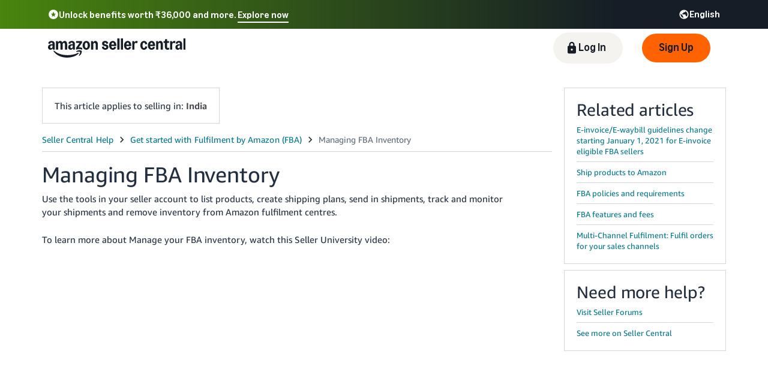

--- FILE ---
content_type: application/javascript; charset=utf-8
request_url: https://d1bkay65ooam95.cloudfront.net/help/hub/10.a82ef686e775b3c59900.chunk.min.js
body_size: 28372
content:
(window.webpackJsonp=window.webpackJsonp||[]).push([[10,6],{"1Im6":function(e,t,r){"use strict";r.d(t,"a",(function(){return o}));var n=r("1OyB"),a=r("vuIU"),i=r("+4HM"),o=function(){function e(){Object(n.a)(this,e)}return Object(a.a)(e,null,[{key:"getRecomendationsTitle",value:function(){return i.a.isOnSellerCentral()?{stringId:"hh-solutions-recommended-title",defaultString:"Recommended for you"}:{stringId:"hh-top-tools-title",defaultString:"Top tools"}}},{key:"getRecomendationsSubtitle",value:function(){return i.a.isOnSellerCentral()?{stringId:"hh-solutions-recommended-description",defaultString:"Solutions to quickly fix your issue or contact us"}:{stringId:"hh-top-tools-description",defaultString:"Solutions to quickly fix issues."}}},{key:"getSearchBoxTitle",value:function(){return i.a.isOnSellerCentral()?{stringId:"hh-search-explore",defaultString:"Search help"}:{stringId:"hh-search-support-content",defaultString:"Search support content"}}},{key:"getHeaderTitle",value:function(){return i.a.isOnSellerCentral()?{stringId:"hh-title-help",defaultString:"Help"}:{stringId:"hh-support-title",defaultString:"Support"}}},{key:"getSearchBoxPlaceholder",value:function(){return i.a.isOnSellerCentral()?{stringId:"hh-search-placeholder",defaultString:"Help articles, tools, videos and more"}:void 0}}]),e}()},CJXq:function(e,t,r){"use strict";r.r(t),r.d(t,"HelpPageRoutes",(function(){return Zt})),r.d(t,"mapStateToProps",(function(){return Jt}));r("07d7"),r("SuFq");var n=r("wx14"),a=r("1OyB"),i=r("vuIU"),o=r("JX7q"),l=r("Ji7U"),c=r("md7G"),s=r("foSv"),u=r("rePB"),p=(r("ma9I"),r("rB9j"),r("hByQ"),r("q1tI")),h=r.n(p),d=r("/MKj"),f=r("Ty5D"),m=r("WzpI"),v=r("KQm4"),b=(r("LKBx"),r("SYor"),r("2B1R"),r("TeQF"),r("4mDm"),r("PKPk"),r("mGGf"),r("Rm1S"),r("9kay")),g=r("8hI4"),y=(r("50M5"),r("/Hgf")),E=(r("7Hco"),r("FGK/")),O=(r("/LK/"),r("PrJV")),R=r("bves"),w=(r("38B+"),r("8G/d")),j=r("yBVO"),S=r("ODXe"),k=(r("JfAA"),r("gkl3"),r("HzxM")),N=r("nY6S"),A=r("BnpZ");function C(e){var t,r=e.node,n=e.indent,a=void 0===n?0:n,i=e.selectedGuid,o=void 0===i?"":i,l=e.breadCrumbs,c=e.context,s=o===r.self.guid,u=h.a.useState(!1),d=Object(S.a)(u,2),f=d[0],m=d[1],v=h.a.createRef();Object(p.useEffect)((function(){setTimeout((function(){requestAnimationFrame((function(){v.current&&s&&v.current.scrollIntoView({behavior:"smooth",block:"center",inline:"start"})}))}))}),[s,f]);var b=function(){return m((function(){return!0}))};return l&&(null===(t=l[0])||void 0===t?void 0:t.guid)===r.self.guid&&(l.shift(),b()),h.a.createElement(h.a.Fragment,null,r.self.title.trim()&&h.a.createElement("div",{ref:v},h.a.createElement(N.a,{entity:h.a.createElement(y.a,{className:"hh-expandable-article-box indent-"+a+(s?" item-selected":""),key:r.self.guid},r.hasChildren&&h.a.createElement(k.a,{className:"hh-expandable-article-box-icon children-"+(f?"show":"hidden"),name:"play-fill",size:"tiny",onClick:function(e){A.a.newMetric().from(A.a.getCurrentPage()).where(j.b.NavTree).to(f?j.a.Collapse:j.a.Expand).type(g.MetricType.ACTION).value(r.self.guid).publish(),m((function(e){return!e})),e.preventDefault(),e.stopPropagation()}}),h.a.createElement("span",{className:"hh-expandable-article-box-title"},r.self.title)),url:"/reference/".concat(r.self.guid),where:c,to:r.self.guid,useRouter:!0,onClick:function(){b()},additionalMetrics:{level:a.toString()}})),f&&r.children.map((function(e){return h.a.createElement(C,{node:e,indent:a+1,selectedGuid:o,breadCrumbs:l,key:e.self.guid,context:c})})))}function T(e){var t=e.rootNode,r=e.selectedGuid,n=void 0===r?"":r,a=e.breadCrumbs;return null==a||a.shift(),h.a.createElement("div",{id:"hh-nav-tree-widget"},t.children.map((function(e){return h.a.createElement(C,{node:e,selectedGuid:n,breadCrumbs:a,key:e.self.guid,context:j.b.NavTree})})))}r("+2oP"),r("EnZy"),r("oVuX");var P=r("ALsR"),H=r("qEUc"),I="fph-internal-articles";function x(e){return e?e.split(".").pop():""}function M(){var e,t=(null===(e=P.a.getState().bootstrapData)||void 0===e?void 0:e.bootstrapData)||{},r=t.internal,n=t.recentlyViewedCustomerDirectedId,a=t.recentlyViewedMerchantDirectedId,i=t.encryptedMarketplaceId,o=t.locale;return r?[I,x(n),x(a),i,o].join("-"):"fph-external-articles"}var D=Object(d.b)((function(e){var t;return{articleHistory:null===(t=e.articleHistory)||void 0===t?void 0:t.articleHistory[M()]}}))(Object(b.c)()((function(e){var t=e.articleHistory,r=void 0===t?[]:t,n=e.selectedGuid,a=void 0===n?"":n,i=e.t,o=Object(p.useState)(10),l=Object(S.a)(o,2),c=l[0],s=l[1];Object(p.useEffect)((function(){s(c)}),[c]);var u=r.map((function(e){return function(e){return{self:e,children:[],hasChildren:!1}}(e)})),d=u.length>c;return h.a.createElement("div",{id:"hh-recent-articles-widget"},u.slice(0,c).map((function(e){return h.a.createElement(C,{node:e,selectedGuid:a,key:e.self.guid,context:j.b.RecentArticles})})),d&&h.a.createElement(y.a,{id:"hh-recent-articles-widget-load-more",onClick:function(){s(c+10)}},i(["hh-recent-articles-widget-load-more","Load More"])))}))),L=r("HaE+"),B=r("o0o1"),G=r.n(B),F=r("lk9K"),U=r("lbhq"),z=r("COJW"),V={URI_SCHEME:"urn:seller-help",DESCRIPTION:"Help Article GUID",MIME_TYPE:"text/plain"},q={URI_SCHEME:"instr://",DESCRIPTION:"Instructions on how to use the help article GUID in Seller Assistant conversations",MIME_TYPE:"text/plain"},Y=Object(z.newPageContextProviderClient)(window.top);function W(e){var t=function(){if("undefined"==typeof Reflect||!Reflect.construct)return!1;if(Reflect.construct.sham)return!1;if("function"==typeof Proxy)return!0;try{return Boolean.prototype.valueOf.call(Reflect.construct(Boolean,[],(function(){}))),!0}catch(e){return!1}}();return function(){var r,n=Object(s.a)(e);if(t){var a=Object(s.a)(this).constructor;r=Reflect.construct(n,arguments,a)}else r=n.apply(this,arguments);return Object(c.a)(this,r)}}customElements.get("sa-ingress-button")||Object(F.a)();var Z=q.URI_SCHEME+"help-article-guid-instruction",J=function(e){Object(l.a)(r,e);var t=W(r);function r(){var e;Object(a.a)(this,r);for(var n=arguments.length,i=new Array(n),l=0;l<n;l++)i[l]=arguments[l];return e=t.call.apply(t,[this].concat(i)),Object(u.a)(Object(o.a)(e),"resourceHandle",null),Object(u.a)(Object(o.a)(e),"instructionHandle",null),Object(u.a)(Object(o.a)(e),"errorListener",(function(){var t;null===(t=window.top)||void 0===t||t.removeEventListener(U.SELLING_ASSISTANT_EVENT_NAMES.CONVERSATION_CREATED,e.deleteHelpArticleResource)})),Object(u.a)(Object(o.a)(e),"handleSummarizeButtonRef",(function(t){t&&(t.beforeConversationCreation=e.handleBeforeConversationCreation)})),Object(u.a)(Object(o.a)(e),"deleteHelpArticleResource",Object(L.a)(G.a.mark((function t(){return G.a.wrap((function(t){for(;;)switch(t.prev=t.next){case 0:if(!e.resourceHandle){t.next=4;break}return t.next=3,Y.deleteResource(e.resourceHandle);case 3:e.resourceHandle=null;case 4:if(!e.instructionHandle){t.next=8;break}return t.next=7,Y.deleteResource(e.instructionHandle);case 7:e.instructionHandle=null;case 8:case"end":return t.stop()}}),t)})))),Object(u.a)(Object(o.a)(e),"handleBeforeConversationCreation",Object(L.a)(G.a.mark((function t(){var r,n,a;return G.a.wrap((function(t){for(;;)switch(t.prev=t.next){case 0:return n={uri:V.URI_SCHEME+":"+e.props.topicGuid,description:V.DESCRIPTION,mimeType:V.MIME_TYPE,artifact:{text:e.props.topicGuid}},t.next=3,Y.registerResource(n);case 3:return e.resourceHandle=t.sent,a={uri:Z,description:q.DESCRIPTION,mimeType:q.MIME_TYPE,artifact:{text:e.props.topicGuid}},t.next=7,Y.registerResource(a);case 7:e.instructionHandle=t.sent,null===(r=window.top)||void 0===r||r.addEventListener(U.SELLING_ASSISTANT_EVENT_NAMES.CONVERSATION_CREATED,e.deleteHelpArticleResource,{once:!0});case 9:case"end":return t.stop()}}),t)})))),Object(u.a)(Object(o.a)(e),"handleSummarizeClick",(function(){A.a.newMetric().from(j.f.NavHelpPage).where(j.b.HelpContent).to(j.a.Click).type(g.MetricType.ACTION).value("SASummarizeButton").additional("topicGuid",e.props.topicGuid).publish(),A.a.newCounterMetric().method("SASummarizeButton.Click").value(1).publish()})),Object(u.a)(Object(o.a)(e),"handleAskSellerAssistantClick",(function(){A.a.newMetric().from(j.f.NavHelpPage).where(j.b.HelpContent).to(j.a.Click).type(g.MetricType.ACTION).value("SAAskSellerAssistantButton").additional("topicGuid",e.props.topicGuid).publish(),A.a.newCounterMetric().method("SAAskSellerAssistantButton.Click").value(1).publish()})),e}return Object(i.a)(r,[{key:"componentDidMount",value:function(){var e;A.a.newMetric().from(j.f.NavHelpPage).where(j.b.HelpContent).to(j.a.Render).type(g.MetricType.INFORMATION).value("SAHelpButtons").additional("topicGuid",this.props.topicGuid).publish(),A.a.newCounterMetric().method("SAHelpButtons.Render").value(1).publish(),null===(e=window.top)||void 0===e||e.addEventListener(U.SELLING_ASSISTANT_EVENT_NAMES.ERROR,this.errorListener)}},{key:"componentWillUnmount",value:function(){var e,t;null===(e=window.top)||void 0===e||e.removeEventListener(U.SELLING_ASSISTANT_EVENT_NAMES.ERROR,this.errorListener),null===(t=window.top)||void 0===t||t.removeEventListener(U.SELLING_ASSISTANT_EVENT_NAMES.CONVERSATION_CREATED,this.deleteHelpArticleResource),this.deleteHelpArticleResource()}},{key:"render",value:function(){var e=this.props,t=e.t,r=e.title;return h.a.createElement("div",{className:"sa-help-buttons"},h.a.createElement("sa-ingress-button",{"data-test-tag":"sa-help-summarize-button",ref:this.handleSummarizeButtonRef,"display-text":t(["hh-summarize-page-button","Summarize this page"]),utterance:t(["hh-summarize-page-utterance","Summarize help article: {title}"],{title:r}),"ingress-type":"help-page-summarize-button",variant:"secondary",size:"base",onClick:this.handleSummarizeClick}),h.a.createElement("sa-ingress-button",{"data-test-tag":"sa-help-ask-seller-assistant-button","display-text":t(["hh-ask-seller-assistant-button","Ask Seller Assistant"]),"ingress-type":"help-page-ask-seller-assistant-button",variant:"secondary",size:"base",onClick:this.handleAskSellerAssistantClick}))}}]),r}(h.a.Component),Q=Object(b.c)()(J),X=r("Y6Q0");function K(e){var t=function(){if("undefined"==typeof Reflect||!Reflect.construct)return!1;if(Reflect.construct.sham)return!1;if("function"==typeof Proxy)return!0;try{return Boolean.prototype.valueOf.call(Reflect.construct(Boolean,[],(function(){}))),!0}catch(e){return!1}}();return function(){var r,n=Object(s.a)(e);if(t){var a=Object(s.a)(this).constructor;r=Reflect.construct(n,arguments,a)}else r=n.apply(this,arguments);return Object(c.a)(this,r)}}var _=function(e){Object(l.a)(r,e);var t=K(r);function r(){return Object(a.a)(this,r),t.apply(this,arguments)}return Object(i.a)(r,[{key:"render",value:function(){var e=this.props,t=e.t,r=e.isHelpHubEnabled,n=e.isExternal,a=e.guid;return h.a.createElement(y.a,{className:"hh-help-sidebar-box support-box",variant:"white"},h.a.createElement("h2",{className:"support-box-title"},t(["hh-need-more-help","Need more help?"])),h.a.createElement(N.a,{entity:t(["hh-visit-seller-forums","Visit Seller Forums"]),url:"/forums/index.jspa",where:j.b.MoreSupport,to:j.c.Forums}),h.a.createElement(E.a,{variant:"athens"}),!n&&h.a.createElement(h.a.Fragment,null,h.a.createElement(N.a,{dataTestId:"seller-university-link",entity:t(["hh-su-visit-seller-university","Visit Seller University"]),url:"/learn/ref=xx_su_hh_menu",where:j.b.MoreSupport,to:j.c.SellerUniversity}),h.a.createElement(E.a,{variant:"athens"})),!n&&(r&&h.a.createElement(N.a,{entity:t(["hh-get-support-link-buttonText","Get Support"]),url:"/support",where:j.b.MoreSupport,to:j.f.GetSupport,useRouter:!0})||!r&&h.a.createElement(N.a,{entity:t(["hh-get-support-contact-us","Contact Selling Partner Support"]),url:"/cu/contact-us",where:j.b.MoreSupport,to:j.c.ContactUs})),n&&a&&h.a.createElement(N.a,{entity:t(["hh-see-more","See more on Seller Central"]),url:Object(X.d)("/help/hub"+Object(X.c)(a,!1,!0)),where:j.b.MoreSupport,to:j.f.GetSupport}))}}]),r}(h.a.Component);var $=Object(d.b)((function(e){var t;return{isHelpHubEnabled:!(null===(t=e.bootstrapData.bootstrapData)||void 0===t||!t.enabled)}}))(Object(b.c)()(_)),ee=(r("FZtP"),r("fbCW"),r("7ZP6"),r("yWRx"));var te=Object(b.c)()((function(e){var t=e.isVisible,r=e.guid,n=e.t;return Object(p.useEffect)((function(){t&&A.a.newMetric().from(A.a.getCurrentPage()).where(j.b.ScrollToTopWidget).to("view").type(g.MetricType.INFORMATION).value(r).publish()}),[r,t]),h.a.createElement(h.a.Fragment,null,h.a.createElement(ee.a,{className:"hh-scroll-to-top-box hh-scroll-to-top-box-"+(t?"visible":"hidden"),onClick:function(){A.a.newMetric().from(A.a.getCurrentPage()).where(j.b.ScrollToTopWidget).to(j.a.Click).type(g.MetricType.ACTION).value(r).publish(),window.scrollTo({top:0,behavior:"smooth"})},variant:"secondary",icon:h.a.createElement(k.a,{size:"small",name:"arrow-up"}),size:"small"},n(["hh-navigate-to-top-label","Top"])))}));var re=Object(b.c)()((function(e){var t=e.guid,r=e.tableOfContentsEntries,n=e.t,a=function(e){A.a.newMetric().from(A.a.getCurrentPage()).where(j.b.TableOfContents).to(e.title).type(g.MetricType.ACTION).value(t).publish(),setTimeout((function(){requestAnimationFrame((function(){e.elem.scrollIntoView({behavior:"smooth",block:"start",inline:"start"})}))}))};return Object(p.useEffect)((function(){var e;null!=r&&r.length&&(A.a.newMetric().from(A.a.getCurrentPage()).where(j.b.TableOfContents).to("view").type(g.MetricType.INFORMATION).value(t).publish(),(e=r.find((function(e){return e.anchorName===window.location.hash.slice(1)})))&&a(e))}),[t]),h.a.createElement(h.a.Fragment,null,r&&h.a.createElement("div",{className:"hh-table-of-contents"},h.a.createElement("div",{className:"hh-table-of-contents-title"},n(["hh-table-of-contents-header","Table Of Contents"])),r.map((function(e){return h.a.createElement("div",{key:e.title,className:"hh-table-of-contents-entry"},h.a.createElement("a",{className:"hh-table-of-contents-link",onClick:function(t){t.preventDefault(),a(e),history.pushState(null,"","#"+e.anchorName)},href:"#"+e.anchorName},e.title))}))))})),ne=r("+4HM"),ae=r("dZrn");var ie=Object(b.c)()((function(e){var t=e.t;return h.a.createElement("div",{className:"external-workflow-placeholder"},h.a.createElement("div",{className:"hh-external-workflow-placeholder-text"},t(["hh-public-help-workflow-placeholder","Sign in to use the tool and get personalized help (desktop browser required)."])),h.a.createElement("div",{className:"hh-sign-in"},h.a.createElement(N.a,{entity:h.a.createElement(ee.a,{label:t(["hh-sign-in","Sign in"])}),url:Object(X.d)(window.location.pathname+window.location.search),where:j.b.HelpContent,to:j.c.SignIn,target:"_self"})))}));function oe(e){var t=function(){if("undefined"==typeof Reflect||!Reflect.construct)return!1;if(Reflect.construct.sham)return!1;if("function"==typeof Proxy)return!0;try{return Boolean.prototype.valueOf.call(Reflect.construct(Boolean,[],(function(){}))),!0}catch(e){return!1}}();return function(){var r,n=Object(s.a)(e);if(t){var a=Object(s.a)(this).constructor;r=Reflect.construct(n,arguments,a)}else r=n.apply(this,arguments);return Object(c.a)(this,r)}}var le=/workflow-id_(\S*)($|\s)/,ce=function(e){Object(l.a)(r,e);var t=oe(r);function r(e){var n;return Object(a.a)(this,r),n=t.call(this,e),Object(u.a)(Object(o.a)(n),"contentRef",h.a.createRef()),Object(u.a)(Object(o.a)(n),"externalWfPlaceholderRef",h.a.createRef()),Object(u.a)(Object(o.a)(n),"shouldDisplayTableOfContents",(function(){var e;return(null===(e=n.state)||void 0===e?void 0:e.h2Elements.length)>2})),n.scrolledPastFirstH2=n.scrolledPastFirstH2.bind(Object(o.a)(n)),n.state={guid:e.guid,h2Elements:[],scrollToTopVisible:!1,firstH2:void 0},n}return Object(i.a)(r,[{key:"componentDidMount",value:function(){this.replaceWorkflowPlaceholders(),this.extractH2(),this.bindLinkClickMetric(),window.addEventListener("scroll",this.scrolledPastFirstH2),this.updateLinks()}},{key:"componentWillUnmount",value:function(){window.removeEventListener("scroll",this.scrolledPastFirstH2)}},{key:"componentDidUpdate",value:function(){this.extractH2(),this.replaceWorkflowPlaceholders(),this.updateLinks()}},{key:"replaceWorkflowPlaceholders",value:function(){var e=this;requestAnimationFrame((function(){if(e.contentRef.current&&!e.props.isExternal)e.contentRef.current.querySelectorAll(".workflow-placeholder").forEach((function(e){var t=le.exec(e.getAttribute("class")||"");if(t&&t[1]){var r=document.createElement("spl-workflow");r.setAttribute("directanswerwidgetid",t[1]),r.setAttribute("class","spl-solution-content"),r.setAttribute("client","FullPageHelp"),e.replaceWith(r)}}));else if(e.contentRef.current&&e.props.isExternal){var t=e.externalWfPlaceholderRef.current;t&&e.contentRef.current.querySelectorAll(".workflow-placeholder").forEach((function(e){e.replaceWith(t.cloneNode(!0))}))}}))}},{key:"updateLinks",value:function(){this.props.isExternal&&this.contentRef.current&&this.contentRef.current.querySelectorAll("a").forEach((function(e){var t=e.getAttribute("href");t&&e.setAttribute("href",ne.a.replaceWithExternalHelpLink(t))}))}},{key:"scrolledPastFirstH2",value:function(){if(this.state.firstH2){var e=this.state.firstH2.getBoundingClientRect().bottom;this.setState({scrollToTopVisible:e<0&&this.shouldDisplayTableOfContents()})}}},{key:"getH2Anchor",value:function(e,t){var r=e.previousElementSibling;if(r&&"a"===r.tagName.toLowerCase()&&r.getAttribute("name")){var n=r.getAttribute("name");return t.find((function(e){return e.anchorName===n}))?n+"-"+t.length.toString():n}return"hh-help-page-header-"+t.length.toString()}},{key:"extractH2",value:function(){var e=this;if(this.contentRef.current){var t=[];this.contentRef.current.querySelectorAll("h2").forEach((function(r){var n;if(null!==(n=r.textContent)&&void 0!==n&&n.trim()){var a=r.textContent.trim();t.push({title:a,elem:r,anchorName:e.getH2Anchor(r,t)})}}));var r=t.length>0?t[0].elem:void 0;this.state.firstH2!==r&&this.setState({h2Elements:t,firstH2:r,scrollToTopVisible:!1})}}},{key:"bindLinkClickMetric",value:function(){var e,t=this,r=null===(e=document.getElementById("help-content"))||void 0===e?void 0:e.getElementsByTagName("a");if(r)for(var n=0;n<r.length;n++)r[n].addEventListener("click",(function(e){Object(ae.a)(t.state.guid,e.target)}),!1)}},{key:"render",value:function(){var e,t;return h.a.createElement(h.a.Fragment,null,this.props.isExternal&&h.a.createElement("div",{hidden:!0},h.a.createElement("div",{className:"external-workflow-placeholder-container",ref:this.externalWfPlaceholderRef},h.a.createElement(ie,null))),this.shouldDisplayTableOfContents()&&h.a.createElement(re,{tableOfContentsEntries:null===(e=this.state)||void 0===e?void 0:e.h2Elements,guid:this.state.guid}),h.a.createElement("div",{className:"help-content-with-scroll-to-top kat-row"},h.a.createElement("div",{id:"help-content",dangerouslySetInnerHTML:{__html:this.props.content},ref:this.contentRef}),h.a.createElement(te,{isVisible:null===(t=this.state)||void 0===t?void 0:t.scrollToTopVisible,guid:this.state.guid})))}}]),r}(h.a.PureComponent),se=Object(b.c)()(ce),ue=r("m32I"),pe=r("TG6Q"),he=r("rQAa"),de=r("it1l"),fe=r("iTW/"),me=r("Cg7I"),ve=r("IYBg"),be=r("4lb9"),ge=r("kWVR"),ye=r("q0Ir"),Ee=(r("sMBO"),r("pjDv"),r("4Brf"),"a2z:mons_weblab_treatment");function Oe(e,t){var r="undefined"!=typeof Symbol&&e[Symbol.iterator]||e["@@iterator"];if(!r){if(Array.isArray(e)||(r=function(e,t){if(!e)return;if("string"==typeof e)return Re(e,t);var r=Object.prototype.toString.call(e).slice(8,-1);"Object"===r&&e.constructor&&(r=e.constructor.name);if("Map"===r||"Set"===r)return Array.from(e);if("Arguments"===r||/^(?:Ui|I)nt(?:8|16|32)(?:Clamped)?Array$/.test(r))return Re(e,t)}(e))||t&&e&&"number"==typeof e.length){r&&(e=r);var n=0,a=function(){};return{s:a,n:function(){return n>=e.length?{done:!0}:{done:!1,value:e[n++]}},e:function(e){throw e},f:a}}throw new TypeError("Invalid attempt to iterate non-iterable instance.\nIn order to be iterable, non-array objects must have a [Symbol.iterator]() method.")}var i,o=!0,l=!1;return{s:function(){r=r.call(e)},n:function(){var e=r.next();return o=e.done,e},e:function(e){l=!0,i=e},f:function(){try{o||null==r.return||r.return()}finally{if(l)throw i}}}}function Re(e,t){(null==t||t>e.length)&&(t=e.length);for(var r=0,n=new Array(t);r<t;r++)n[r]=e[r];return n}var we=null;function je(){if(null!==we)return we;var e=document.querySelector('meta[name="'.concat(Ee,'"]')),t=((null==e?void 0:e.getAttribute("content"))||"").split(",");we={};var r,n=Oe(t);try{for(n.s();!(r=n.n()).done;){var a=r.value.split("=");if(2===a.length){var i=Object(S.a)(a,2),o=i[0],l=i[1];we[o]=l}}}catch(e){n.e(e)}finally{n.f()}return we}r("tkto"),r("5DmW"),r("27RR"),r("4l63");var Se=r("Qbp3"),ke=r("e0wt"),Ne=r("Qxk3"),Ae=r("3Ghl"),Ce=r("1Im6"),Te=r("fptS");function Pe(e,t){var r=Object.keys(e);if(Object.getOwnPropertySymbols){var n=Object.getOwnPropertySymbols(e);t&&(n=n.filter((function(t){return Object.getOwnPropertyDescriptor(e,t).enumerable}))),r.push.apply(r,n)}return r}function He(e){for(var t=1;t<arguments.length;t++){var r=null!=arguments[t]?arguments[t]:{};t%2?Pe(Object(r),!0).forEach((function(t){Object(u.a)(e,t,r[t])})):Object.getOwnPropertyDescriptors?Object.defineProperties(e,Object.getOwnPropertyDescriptors(r)):Pe(Object(r)).forEach((function(t){Object.defineProperty(e,t,Object.getOwnPropertyDescriptor(r,t))}))}return e}function Ie(e){var t=function(){if("undefined"==typeof Reflect||!Reflect.construct)return!1;if(Reflect.construct.sham)return!1;if("function"==typeof Proxy)return!0;try{return Boolean.prototype.valueOf.call(Reflect.construct(Boolean,[],(function(){}))),!0}catch(e){return!1}}();return function(){var r,n=Object(s.a)(e);if(t){var a=Object(s.a)(this).constructor;r=Reflect.construct(n,arguments,a)}else r=n.apply(this,arguments);return Object(c.a)(this,r)}}var xe=function(e){Object(l.a)(r,e);var t=Ie(r);function r(e){var n;return Object(a.a)(this,r),(n=t.call(this,e)).recordSubmitMetrics=n.recordSubmitMetrics.bind(Object(o.a)(n)),n.handleSubmit=n.handleSubmit.bind(Object(o.a)(n)),n.state={searchQuery:{query:"",start:me.g,size:me.f,content:me.d,jarvisEnabled:!0}},n}return Object(i.a)(r,[{key:"componentDidMount",value:function(){var e=new URLSearchParams(this.props.location.search),t={query:(e.get("query")||"").trim(),start:parseInt(e.get("start")||me.g.toString()),size:parseInt(e.get("size")||me.f.toString()),content:e.get("content")||me.d,jarvisEnabled:!0};this.setState({searchQuery:t}),this.submitSearch(t)}},{key:"submitSearch",value:function(e){var t=this.props.search;e.query&&(t(e),this.recordSubmitMetrics(e))}},{key:"recordSubmitMetrics",value:function(e){var t,r=e.start/e.size+1;Te.i(e.query,j.b.Search,(t={},Object(u.a)(t,j.b.PageNumber,r.toString()),Object(u.a)(t,j.b.SearchContentType,e.content),t))}},{key:"handleSubmit",value:function(e){null==e||e.preventDefault();var t=He(He({},this.state.searchQuery),{},{query:this.state.searchQuery.query.trim()}),r=new URLSearchParams;r.set("query",t.query),r.set("start",t.start.toString()),r.set("size",t.size.toString()),r.set("content",t.content),this.props.history.push("/reference/search?"+r),this.submitSearch(t)}},{key:"render",value:function(){var e=this;return h.a.createElement("div",{className:"hh-search-form"},h.a.createElement("div",{className:"hh-search-title ".concat(Ae.a.getSiteName())},h.a.createElement(ke.a,Ce.a.getSearchBoxTitle())),h.a.createElement(Se.a,{onSubmit:this.handleSubmit,onInputChange:function(t){return e.setState({searchQuery:He(He({},e.state.searchQuery),{},{query:t.currentTarget.value})})},className:"hh-search-input-small",selector:"hh-search-input-selector",placeholder:{stringId:"hh-search-articles-placeholder",defaultString:"Search help articles"},showIcon:!0,query:this.state.searchQuery.query,onClick:function(){A.a.newMetric().from(A.a.getCurrentPage()).where(j.b.Search).to(j.a.Click).type(g.MetricType.ACTION).publish()}}))}}]),r}(h.a.Component),Me={search:Ne.a},De=Object(d.b)((function(){}),Me)(Object(b.c)()(xe)),Le=(r("sMQK"),r("mf8d")),Be=r("g11A"),Ge=r("yiu1"),Fe=r("D1e9"),Ue=r("c7nu");function ze(e){var t=function(){if("undefined"==typeof Reflect||!Reflect.construct)return!1;if(Reflect.construct.sham)return!1;if("function"==typeof Proxy)return!0;try{return Boolean.prototype.valueOf.call(Reflect.construct(Boolean,[],(function(){}))),!0}catch(e){return!1}}();return function(){var r,n=Object(s.a)(e);if(t){var a=Object(s.a)(this).constructor;r=Reflect.construct(n,arguments,a)}else r=n.apply(this,arguments);return Object(c.a)(this,r)}}var Ve=function(e){Object(l.a)(r,e);var t=ze(r);function r(e){var n;return Object(a.a)(this,r),n=t.call(this,e),Object(u.a)(Object(o.a)(n),"helpArticleRefinements",void 0),Object(u.a)(Object(o.a)(n),"helpArticleDirectAnswer",void 0),n.helpArticleRefinements=n.onlyHelpArticles(n.props.refinements),n.helpArticleDirectAnswer=r.isHelpArticleSolution(n.props.directAnswer)?n.props.directAnswer:void 0,n}return Object(i.a)(r,[{key:"render",value:function(){return h.a.createElement(h.a.Fragment,null,(this.helpArticleRefinements.length>0||this.helpArticleDirectAnswer)&&h.a.createElement(h.a.Fragment,null,h.a.createElement(Fe.a,{refinements:this.helpArticleRefinements,directAnswer:this.helpArticleDirectAnswer,isFromHistory:!1,loadNewSearch:X.l}),h.a.createElement("div",{className:"hh-search-results-section-divider"},h.a.createElement(E.a,{variant:"athens"}))))}},{key:"onlyHelpArticles",value:function(e){var t=this;return e.map((function(e){return r.removeNonHelpArticleSolutions(e)})).filter((function(e){return Object(Ge.b)(e)&&e.title!==t.props.queryStr||Object(Ge.c)(e)}))}}],[{key:"isHelpArticleSolution",value:function(e){return(null==e?void 0:e.type)===Ue.c.HELP}},{key:"removeNonHelpArticleSolutions",value:function(e){return e.solutionList=e.solutionList.filter((function(e){return r.isHelpArticleSolution(e)})),e.intentList=e.intentList.map((function(e){return r.removeNonHelpArticleSolutions(e)})),e}}]),r}(h.a.Component),qe=Object(d.b)(Fe.c)(Ve);function Ye(e){var t=function(){if("undefined"==typeof Reflect||!Reflect.construct)return!1;if(Reflect.construct.sham)return!1;if("function"==typeof Proxy)return!0;try{return Boolean.prototype.valueOf.call(Reflect.construct(Boolean,[],(function(){}))),!0}catch(e){return!1}}();return function(){var r,n=Object(s.a)(e);if(t){var a=Object(s.a)(this).constructor;r=Reflect.construct(n,arguments,a)}else r=n.apply(this,arguments);return Object(c.a)(this,r)}}var We=function(e){Object(l.a)(r,e);var t=Ye(r);function r(e){var n;return Object(a.a)(this,r),(n=t.call(this,e)).onSearchResultClick=n.onSearchResultClick.bind(Object(o.a)(n)),n.onPageChange=n.onPageChange.bind(Object(o.a)(n)),n.state={startIndex:me.g},n}return Object(i.a)(r,[{key:"onSearchResultClick",value:function(e,t,r){var n=this.state.startIndex/this.props.query.size+1;switch(Te.h(e,t,Object(u.a)({},j.b.PageNumber,n.toString())),e){case Ue.c.SELLER_UNIVERSITY:window.location.assign(r);break;default:this.props.onHelpResultClick&&this.props.onHelpResultClick(),this.props.history.push("/reference/"+t)}}},{key:"onPageChange",value:function(e){var t=this.props.query.size,r=(e.detail.page-1)*t;this.setState({startIndex:r});var n=new URLSearchParams;n.set("query",this.props.query.query),n.set("start",r.toString()),n.set("size",t.toString()),n.set("content",this.props.query.content),this.props.history.push(this.props.location.pathname+"?"+n)}},{key:"calculatePageNumber",value:function(){var e=this.props.query;return e.start/e.size+1}},{key:"render",value:function(){var e=this,t=this.props,r=t.results,n=t.loading,a=t.query,i=t.error;return h.a.createElement("div",{id:"hh-search-container"},h.a.createElement("div",{className:"hh-body-search-results"},n&&h.a.createElement("div",{className:"hh-search-results"},h.a.createElement("ul",{className:"hh-search-result-card-container"},h.a.createElement(de.a,null))),!n&&h.a.createElement(h.a.Fragment,null,r.ajudaResults.length>0&&h.a.createElement("h3",{className:"hh-search-results-header"},this.props.t(["hh-search-total-results","{total} results"],{total:r.totalQueryResults})),r.jarvisResults.length>0&&h.a.createElement(qe,{queryStr:a.query}),h.a.createElement(Be.a,{query:a,loading:n,results:r,error:i,onSearchResultClick:function(t,r,n){e.onSearchResultClick(t,r,n)}}),r.ajudaResults.length>0&&h.a.createElement("div",{className:"kat-row"},h.a.createElement("div",{className:"hh-search-pagination"},h.a.createElement(Le.a,{onPageChanged:this.onPageChange,totalItems:Math.min(r.totalQueryResults,me.h),page:this.calculatePageNumber(),itemsPerPage:a.size}))))))}}]),r}(h.a.Component),Ze={search:Ne.a},Je=Object(d.b)((function(e){return{query:e.helpHubSearch.currentSearch.query,results:e.helpHubSearch.currentSearch.results,loading:e.helpHubSearch.currentSearch.loading,error:e.helpHubSearch.currentSearch.error}}),Ze)(Object(b.c)()(We));function Qe(e){var t=function(){if("undefined"==typeof Reflect||!Reflect.construct)return!1;if(Reflect.construct.sham)return!1;if("function"==typeof Proxy)return!0;try{return Boolean.prototype.valueOf.call(Reflect.construct(Boolean,[],(function(){}))),!0}catch(e){return!1}}();return function(){var r,n=Object(s.a)(e);if(t){var a=Object(s.a)(this).constructor;r=Reflect.construct(n,arguments,a)}else r=n.apply(this,arguments);return Object(c.a)(this,r)}}var Xe=function(e){Object(l.a)(r,e);var t=Qe(r);function r(e){var n;return Object(a.a)(this,r),(n=t.call(this,e)).state={selectedTab:"all"},n}return Object(i.a)(r,[{key:"componentDidMount",value:function(){var e,t,r=null===(e=this.props.bootstrapData.bootstrapData)||void 0===e?void 0:e.helpRootNode;!this.props.rootNodeResult&&r&&this.props.getHelpTopicNode(r,6,this.props.layer,this.props.locale,this.props.includeStaged?["Live","Staged"]:["Live"],this.props.previewId,this.props.consistentRead),this.getTopic(),!this.shouldRenderHomePage()&&this.props.topicResult&&this.props.topicResult.status!==ye.a.Loading&&this.fireTopicViewMetric(this.props.topicResult),this.shouldRenderHomePage()&&this.props.rootNodeResult&&(null===(t=this.props.rootNodeResult)||void 0===t?void 0:t.status)!==ye.a.Loading&&this.fireNodeViewMetric(this.props.rootNodeResult)}},{key:"getTopic",value:function(){!r.isHome(this.props.guid)&&this.props.guid&&ne.a.isValidTopicId(this.props.guid)&&!this.props.isSearchView&&this.props.getHelpTopic(this.props.guid,this.props.layer,this.props.locale,this.props.includeStaged?["Live","Staged"]:["Live"],this.props.previewId,this.props.consistentRead)}},{key:"componentDidUpdate",value:function(e){var t,r,n,a,i,o;this.props.guid&&null!==(t=this.props.topicResult)&&void 0!==t&&null!==(r=t.value)&&void 0!==r&&null!==(n=r.topic)&&void 0!==n&&n.title&&this.props.addArticleToHistory(this.standardizeGuid(this.props.guid),null===(i=this.props.topicResult)||void 0===i||null===(o=i.value)||void 0===o?void 0:o.topic.title);this.props.guid!==e.guid&&this.getTopic(),!this.shouldRenderHomePage()&&this.props.topicResult&&this.props.topicResult.status!==ye.a.Loading&&this.props.topicResult!==e.topicResult&&this.fireTopicViewMetric(this.props.topicResult),this.shouldRenderHomePage()&&this.props.rootNodeResult&&this.props.rootNodeResult.status!==ye.a.Loading&&this.props.rootNodeResult.value!==(null===(a=e.rootNodeResult)||void 0===a?void 0:a.value)&&this.fireNodeViewMetric(this.props.rootNodeResult)}},{key:"fireTopicViewMetric",value:function(e){var t,r=A.a.newMetric().from(j.f.NavHelpPage).where(j.b.HelpContent).type(g.MetricType.INFORMATION).value(this.props.guid?this.props.guid:j.h.Unknown).additional("paramLocale",String(this.props.locale));e.error?(r.to("error"),r.additional("errorMessage",e.error)):null!==(t=e.value)&&void 0!==t&&t.topic?(r.to("view"),r.additional("topicLayer",e.value.topic.layer),r.additional("topicLocale",e.value.topic.locale),r.additional("title",e.value.topic.title),r.additional("parent",e.value.topic.hierarchyNode.ancestors[0].guid)):r.to("notFound"),r.publish()}},{key:"fireNodeViewMetric",value:function(e){var t=A.a.newMetric().from(j.f.NavHelpPage).where(j.b.HelpContent).type(g.MetricType.INFORMATION).value(this.props.guid?this.props.guid:j.h.Unknown).additional("paramLocale",String(this.props.locale));e.error?(t.to("error"),t.additional("errorMessage",e.error)):e.value?t.to("view"):t.to("notFound"),t.publish()}},{key:"standardizeGuid",value:function(e){return null!=e&&e.startsWith("G")&&15!==(null==e?void 0:e.length)?e:"G"+e}},{key:"renderHelpTopic",value:function(){var e;return this.props.topicResult&&this.props.topicResult.status!==ye.a.Loading?this.props.topicResult.error?h.a.createElement("div",{className:"hh-help-page-error"},h.a.createElement(pe.a,{errorMessageId:"sc_help_there_was_an_error_displaying_th_39142",errorMessageDefault:"There was an error displaying this topic."})):null!==(e=this.props.topicResult.value)&&void 0!==e&&e.topic?this.renderFullPageHelp(this.props.topicResult.value.topic):h.a.createElement("div",{className:"hh-help-page-error"},h.a.createElement(pe.a,{errorMessageId:"hh-help-topic-not-found",errorMessageDefault:"Help topic not found"})):h.a.createElement(de.a,null)}},{key:"renderFullPageHelp",value:function(e){return h.a.createElement("div",{id:"hh-body"},h.a.createElement("div",{className:"hh-help-page"},h.a.createElement("div",{className:"kat-row"},h.a.createElement("div",{id:"full-help-page"},h.a.createElement(ue.a,{items:this.renderBreadcrumbs(e.hierarchyNode)}),h.a.createElement("div",{className:"help-header-container"},h.a.createElement("h1",{className:"help-title"},e.title),h.a.createElement(fe.a,{weblab:ve.b.HHWEBSITE_HELP_INGRESS,treatment:ve.a.T1},h.a.createElement(Q,{title:e.title,topicGuid:e.guid}))),h.a.createElement(se,{content:e.content,guid:e.guid}),""===e.content.trim()&&this.renderHelpTopicChildren(e.hierarchyNode.children),h.a.createElement(he.a,{topicId:e.guid,key:e.guid})))))}},{key:"renderBreadcrumbs",value:function(e){var t=[e.self].concat(Object(v.a)(e.ancestors)).reverse();return t.map((function(e,r){return{defaultText:e.title,to:"/reference/".concat(e.guid),last:r===t.length-1}}))}},{key:"renderHelpTopicChildren",value:function(e){return h.a.createElement(O.a,{variant:"bullet"},e.map((function(e){return h.a.createElement("li",{key:e.guid},h.a.createElement(N.a,{entity:e.title,url:"/reference/".concat(e.guid),where:j.b.ChildTopics,to:e.guid,useRouter:!0}))})))}},{key:"renderHelpHomePage",value:function(e){var t=this.props.t;return h.a.createElement("div",{id:"hh-full-page-help-home-page"},h.a.createElement("h1",null,t(["hh-help-home-title","Help for Amazon Sellers"])),h.a.createElement("div",{className:"kat-row"},h.a.createElement("div",{className:"kat-col-md-6"},this.renderHomePageChildren(e.children.filter((function(e,t){return t%2==0})))),h.a.createElement("div",{className:"kat-col-md-6"},this.renderHomePageChildren(e.children.filter((function(e,t){return t%2!=0}))))))}},{key:"renderHomePageChildren",value:function(e){var t=this;return e.map((function(e){return h.a.createElement("div",{key:e.self.guid},h.a.createElement("h2",{className:"child-header"},h.a.createElement(N.a,{entity:h.a.createElement(h.a.Fragment,null,e.self.title),url:"/reference/".concat(e.self.guid),where:j.b.ChildTopics,to:e.self.guid,useRouter:!0})),h.a.createElement(E.a,{variant:"athens"}),t.renderHomePageGrandChildren(e.children))}))}},{key:"renderHomePageGrandChildren",value:function(e){return h.a.createElement(O.a,{className:"grandchild-list",variant:"bullet"},e.map((function(e){return h.a.createElement("li",{key:e.self.guid},h.a.createElement(N.a,{entity:h.a.createElement(h.a.Fragment,null,e.self.title),url:"/reference/".concat(e.self.guid),where:j.b.GrandChildTopics,to:e.self.guid,useRouter:!0}))})))}},{key:"renderSideBar",value:function(e){var t,r,a,i,o,l,c=this,s=this.props.t,u=null===(t=this.props.topicResult)||void 0===t||null===(r=t.value)||void 0===r||null===(a=r.topic)||void 0===a?void 0:a.hierarchyNode;return h.a.createElement("div",{id:"hh-sidebar"},h.a.createElement("div",{className:"hh-body-search hh-body-component-white",id:"hh-sidebar-search"},h.a.createElement(De,Object(n.a)({},this.props,{key:this.props.location.search}))),h.a.createElement(y.a,{id:"hh-sidebar-inner",variant:"white"},h.a.createElement(w.a,{id:"hh-sidebar-tabs",selected:this.state.selectedTab,onChange:function(e){c.setState({selectedTab:e.detail.selected})}},h.a.createElement(R.a,{tabId:"all",label:s(["hh-nav-tree-widget-tab","All"]),id:"hh-nav-tree-widget-tab",onClick:function(){A.a.newMetric().from(A.a.getCurrentPage()).where(j.b.NavTree).to(j.a.Click).type(g.MetricType.ACTION).publish()}},h.a.createElement(T,{rootNode:e,selectedGuid:this.standardizeGuid(null===(i=this.props.topicResult)||void 0===i||null===(o=i.value)||void 0===o||null===(l=o.topic)||void 0===l?void 0:l.guid),breadCrumbs:u&&[u.self].concat(Object(v.a)(u.ancestors)).reverse()})),h.a.createElement(R.a,{tabId:"recent",label:s(["hh-recent-articles-widget","Recent"]),id:"hh-recent-articles-widget-tab",onClick:function(){A.a.newMetric().from(A.a.getCurrentPage()).where(j.b.RecentArticles).to(j.a.Click).type(g.MetricType.ACTION).publish()}},h.a.createElement(D,{selectedGuid:this.standardizeGuid(this.props.guid)})))),h.a.createElement($,null))}},{key:"shouldRenderHomePage",value:function(){var e;return r.isHome(this.props.guid)&&r.homeLandingPage(null===(e=this.props.bootstrapData.bootstrapData)||void 0===e?void 0:e.helpRootNode)||this.props.guid&&!ne.a.isValidTopicId(this.props.guid)}},{key:"renderContent",value:function(e){var t=this;return h.a.createElement("div",{id:"hh-body"},h.a.createElement("div",{id:"full-page-help-home"},h.a.createElement("div",{className:"kat-row"},h.a.createElement("div",{className:"kat-col-md-3"},this.renderSideBar(e)),h.a.createElement("div",{className:"kat-col-md-9"},this.props.isSearchView&&h.a.createElement(Je,Object(n.a)({},this.props,{onHelpResultClick:function(){t.setState({selectedTab:"all"})}})),!this.props.isSearchView&&(this.shouldRenderHomePage()?this.renderHelpHomePage(e):this.renderHelpTopic())))))}},{key:"render",value:function(){var e;return this.props.rootNodeResult&&this.props.rootNodeResult.status!==ye.a.Loading?this.props.rootNodeResult.error?h.a.createElement(pe.a,{errorMessageId:"sc_help_there_was_an_error_displaying_th_39142",errorMessageDefault:"There was an error displaying this topic."}):null!==(e=this.props.rootNodeResult.value)&&void 0!==e&&e.node?this.renderContent(this.props.rootNodeResult.value.node):h.a.createElement(pe.a,{errorMessageId:"hh-help-topic-not-found",errorMessageDefault:"Help topic not found"}):h.a.createElement(de.a,null)}}],[{key:"isHome",value:function(e){return!e||e===me.c||"2"===e}},{key:"homeLandingPage",value:function(e){return e===me.c||e===me.a||e===me.b}}]),r}(h.a.Component);var Ke={getHelpTopicNode:be.b,getHelpTopic:be.a,addArticleToHistory:function(e,t){return{type:H.a.AddArticleToHistory,guid:e,title:t,userKey:M()}}},_e=Object(d.b)((function(e,t){var r,n=null===(r=e.bootstrapData.bootstrapData)||void 0===r?void 0:r.helpRootNode,a=new URLSearchParams(t.location.search),i=a.get("layer")||void 0,o=je()[ve.b.HELP_EXTERNAL_PINBALL_TRIM]===ve.a.T1?document.documentElement.lang||void 0:a.get("locale")||void 0,l=t.match.params.guid||n,c=Object(ge.b)(t.match.params.guid,i,o),s=n?e.helpContent.nodes[Object(ge.b)(n,i,o)]:void 0;return{guid:l,layer:i,locale:o,includeStaged:null!==a.get("includeStaged"),previewId:a.get("previewId")||void 0,consistentRead:null!==a.get("consistentRead"),rootNodeResult:s,topicResult:e.helpContent.topics[c],bootstrapData:e.bootstrapData}}),Ke)(Object(b.c)()(Xe)),$e=(r("UxlC"),r("XzT5")),et=r("NzG9"),tt=r("ue15"),rt=r("qhky"),nt=r("wN+V"),at=r.n(nt),it=r("zlTn");var ot=r("8xnj");function lt(e){var t=function(){if("undefined"==typeof Reflect||!Reflect.construct)return!1;if(Reflect.construct.sham)return!1;if("function"==typeof Proxy)return!0;try{return Boolean.prototype.valueOf.call(Reflect.construct(Boolean,[],(function(){}))),!0}catch(e){return!1}}();return function(){var r,n=Object(s.a)(e);if(t){var a=Object(s.a)(this).constructor;r=Reflect.construct(n,arguments,a)}else r=n.apply(this,arguments);return Object(c.a)(this,r)}}var ct=function(e){Object(l.a)(r,e);var t=lt(r);function r(e){var n;return Object(a.a)(this,r),(n=t.call(this,e)).state={},n}return Object(i.a)(r,[{key:"componentDidMount",value:function(){this.updateCountryName()}},{key:"componentDidUpdate",value:function(e){e.countryCode===this.props.countryCode&&e.locale===this.props.locale||this.updateCountryName()}},{key:"updateCountryName",value:function(){try{if(this.props.countryCode&&this.props.locale&&r.checkIfIntlDisplayNamesIsSupported()){var e=new Intl.DisplayNames([this.props.locale.replace("_","-")],{type:"region"}).of(this.props.countryCode);this.setState({countryName:e})}else this.setState({countryName:void 0})}catch(e){throw at.a.logger.errorWithMessage("Error in ArticleCountryBanner calculating countryName for \n        locale=[".concat(this.props.locale,"] and countryCode=[").concat(this.props.countryCode,"]"),e),e}}},{key:"render",value:function(){var e=this.state.countryName;return e?h.a.createElement("div",null,h.a.createElement(y.a,{className:"hh-article-country-box",variant:"white"},h.a.createElement(b.b,{i18nKey:"hh-article-country"},"This article applies to selling in: ",h.a.createElement("b",null,{countryName:e})))):null}}],[{key:"checkIfIntlDisplayNamesIsSupported",value:function(){var e,t=!(null===(e=Intl)||void 0===e||!e.DisplayNames),r=t?0:1;return ot.a.publishPmetMetric("ArticleCountryBanner.updateCountryName","MissingIntlBrowserSupport",r),t}}]),r}(h.a.Component);var st,ut,pt=(st="ArticleCountryBanner",ut=function(){return null},function(e){return function(t){return h.a.createElement(it.a,{scope:st,errorComponent:ut},h.a.createElement(e,t))}})(Object(d.b)((function(e){var t;return{countryCode:null===(t=e.bootstrapData.bootstrapData)||void 0===t?void 0:t.countryCode}}))(Object(b.c)()(ct)));function ht(e){var t=function(){if("undefined"==typeof Reflect||!Reflect.construct)return!1;if(Reflect.construct.sham)return!1;if("function"==typeof Proxy)return!0;try{return Boolean.prototype.valueOf.call(Reflect.construct(Boolean,[],(function(){}))),!0}catch(e){return!1}}();return function(){var r,n=Object(s.a)(e);if(t){var a=Object(s.a)(this).constructor;r=Reflect.construct(n,arguments,a)}else r=n.apply(this,arguments);return Object(c.a)(this,r)}}var dt=function(e){Object(l.a)(r,e);var t=ht(r);function r(){return Object(a.a)(this,r),t.apply(this,arguments)}return Object(i.a)(r,[{key:"render",value:function(){var e=this.props.t;return h.a.createElement(y.a,{className:"help-popup-header-box",variant:"nordic"},h.a.createElement("div",{className:"help-popup-header"},e("hh-help-popup-title","Help"),h.a.createElement("a",{id:"help-popup-close-window-link",onClick:function(){window.close()}},e("hh-help-popup-close-window","Close Window"))))}}]),r}(h.a.Component),ft=Object(b.c)()(dt),mt=(r("iGqp"),r("ie0S")),vt=r("DEYW"),bt=r.n(vt);function gt(e){var t=function(){if("undefined"==typeof Reflect||!Reflect.construct)return!1;if(Reflect.construct.sham)return!1;if("function"==typeof Proxy)return!0;try{return Boolean.prototype.valueOf.call(Reflect.construct(Boolean,[],(function(){}))),!0}catch(e){return!1}}();return function(){var r,n=Object(s.a)(e);if(t){var a=Object(s.a)(this).constructor;r=Reflect.construct(n,arguments,a)}else r=n.apply(this,arguments);return Object(c.a)(this,r)}}var yt=function(e){Object(l.a)(r,e);var t=gt(r);function r(e){var n;return Object(a.a)(this,r),(n=t.call(this,e)).onLanguageChange=n.onLanguageChange.bind(Object(o.a)(n)),n}return Object(i.a)(r,[{key:"onLanguageChange",value:function(e){var t=e.detail.value,r=new URLSearchParams(this.props.location.search);r.set("locale",t),this.props.history.push({pathname:this.props.location.pathname,search:r.toString()})}},{key:"render",value:function(){var e,t,r,n=null===(e=this.props.bootstrapData.bootstrapData)||void 0===e?void 0:e.soaHeaderURL,a=this.props.selectedLocale?this.props.selectedLocale:null===(t=this.props.bootstrapData.bootstrapData)||void 0===t?void 0:t.locale;return h.a.createElement(h.a.Fragment,null,h.a.createElement("div",{className:"hh-header"},h.a.createElement("nav",{id:"hh-public-header"},h.a.createElement("div",{className:"hh-nav-logo"},h.a.createElement(N.a,{entity:h.a.createElement("img",{src:bt.a}),url:Object(X.d)(window.location.pathname+window.location.search),where:j.b.HelpContent,to:j.c.SignIn,target:"_self"})),h.a.createElement("div",{className:"hh-language-dropdown"},h.a.createElement(mt.a,{options:null===(r=this.props.locales)||void 0===r?void 0:r.map((function(e){return{name:e.displayString,value:e.locale.replace("_","-")}})),value:a?ne.a.formatLocale(a):void 0,onChange:this.onLanguageChange})),h.a.createElement("div",{className:"hh-sign-in"},h.a.createElement(N.a,{entity:h.a.createElement(ee.a,{label:this.props.t(["hh-sign-in","Sign in"])}),url:Object(X.d)(window.location.pathname+window.location.search),where:j.b.HelpContent,to:j.c.SignIn,target:"_self"})),n&&h.a.createElement("div",{className:"hh-soa-link"},h.a.createElement(N.a,{entity:this.props.t(["hh-soa","Sell on Amazon"]),url:n,where:j.b.HelpContent,to:j.c.SOA})),h.a.createElement("div",null))))}}]),r}(h.a.Component),Et=Object(f.g)(Object(d.b)((function(e){return{bootstrapData:e.bootstrapData}}))(Object(b.c)()(yt))),Ot=r("qk5u"),Rt=r("Lm9e"),wt=r.n(Rt);function jt(e){var t=function(){if("undefined"==typeof Reflect||!Reflect.construct)return!1;if(Reflect.construct.sham)return!1;if("function"==typeof Proxy)return!0;try{return Boolean.prototype.valueOf.call(Reflect.construct(Boolean,[],(function(){}))),!0}catch(e){return!1}}();return function(){var r,n=Object(s.a)(e);if(t){var a=Object(s.a)(this).constructor;r=Reflect.construct(n,arguments,a)}else r=n.apply(this,arguments);return Object(c.a)(this,r)}}var St=function(e){Object(l.a)(r,e);var t=jt(r);function r(){return Object(a.a)(this,r),t.apply(this,arguments)}return Object(i.a)(r,[{key:"render",value:function(){var e,t=null===(e=this.props.bootstrapData.bootstrapData)||void 0===e?void 0:e.soaFooterURL;return h.a.createElement("footer",null,h.a.createElement(y.a,{variant:"zircon"},h.a.createElement("div",{id:"hh-public-footer"},h.a.createElement("div",{className:"kat-row"},h.a.createElement("div",{className:"hh-soa-image"},h.a.createElement("img",{src:wt.a})),t&&h.a.createElement("div",{className:"hh-soa-section"},h.a.createElement("div",{className:"hh-soa-text-container"},h.a.createElement("h2",null,this.props.t(["hh-soa-header","Reach Hundreds of Millions of Customers"])),h.a.createElement(N.a,{entity:h.a.createElement(ee.a,{label:this.props.t(["hh-start-selling","Start Selling On Amazon "])}),url:t,where:j.b.HelpContent,to:j.c.SOA,target:"_self"})))),h.a.createElement("div",null))),h.a.createElement("p",{className:"copyright-text"},this.props.t(["hh-footer-copyright","© 1999-{currentDate}, Amazon.com, Inc. or its affiliates"],{currentDate:new Date(Date.now()).getFullYear()})))}}]),r}(h.a.Component),kt=Object(d.b)((function(e){return{bootstrapData:e.bootstrapData}}))(Object(b.c)()(St));function Nt(e){var t=e.title,r=e.topics;return h.a.createElement(y.a,{className:"hh-help-sidebar-box related-articles-box",variant:"white"},h.a.createElement("h2",{className:"related-articles-title"},t),r.map((function(t,n){return h.a.createElement("div",{key:t.guid},h.a.createElement(N.a,{entity:h.a.createElement("span",{dangerouslySetInnerHTML:{__html:t.title}}),url:"".concat(Object(X.c)(t.guid,e.isExternal,!0)),where:j.b.RelatedTopics,to:t.guid,useRouter:!0}),n!==r.length-1&&h.a.createElement(E.a,{variant:"athens"}))})))}function At(e){var t=function(){if("undefined"==typeof Reflect||!Reflect.construct)return!1;if(Reflect.construct.sham)return!1;if("function"==typeof Proxy)return!0;try{return Boolean.prototype.valueOf.call(Reflect.construct(Boolean,[],(function(){}))),!0}catch(e){return!1}}();return function(){var r,n=Object(s.a)(e);if(t){var a=Object(s.a)(this).constructor;r=Reflect.construct(n,arguments,a)}else r=n.apply(this,arguments);return Object(c.a)(this,r)}}var Ct=function(e){Object(l.a)(r,e);var t=At(r);function r(){var e;Object(a.a)(this,r);for(var n=arguments.length,i=new Array(n),l=0;l<n;l++)i[l]=arguments[l];return e=t.call.apply(t,[this].concat(i)),Object(u.a)(Object(o.a)(e),"weblabTreatments",je()),Object(u.a)(Object(o.a)(e),"showHeaderFooter",e.weblabTreatments[ve.b.HELP_EXTERNAL_PINBALL_TRIM]===ve.a.T1),e}return Object(i.a)(r,[{key:"componentDidMount",value:function(){this.getTopic(),this.props.topicResult&&this.props.topicResult.status!==ye.a.Loading&&this.fireViewMetric(this.props.topicResult)}},{key:"componentDidUpdate",value:function(e){this.props.guid!==e.guid&&this.getTopic(),this.props.topicResult&&this.props.topicResult.status!==ye.a.Loading&&this.props.topicResult!==e.topicResult&&this.fireViewMetric(this.props.topicResult)}},{key:"hideSideBar",value:function(){return!!this.props.contentOnly||!!this.props.isPopup||Ae.a.getSiteName()===Ot.a.BrandRegistry}},{key:"hideBreadCrumbs",value:function(){return!!this.props.isPopup}},{key:"shouldShowPublicHeader",value:function(){return!(!this.props.isExternal||this.props.isPopup||this.props.contentOnly||this.showHeaderFooter)}},{key:"shouldShowPublicFooter",value:function(){return!!this.props.isExternal&&!this.props.contentOnly&&!this.showHeaderFooter}},{key:"shouldShowChildTopics",value:function(e){return e.guid!==me.e&&e.hierarchyNode.children.length>0}},{key:"getTopic",value:function(){this.props.getHelpTopic(this.props.guid,this.props.layer,this.props.locale,this.props.includeStaged?["Live","Staged"]:["Live"],this.props.previewId,this.props.consistentRead)}},{key:"fireViewMetric",value:function(e){var t,r=A.a.newMetric().from(j.f.HelpContent).where(j.b.HelpContent).type(g.MetricType.INFORMATION).value(this.props.guid).additional("paramLocale",String(this.props.locale));e.error?(r.to("error"),r.additional("errorMessage",e.error)):null!==(t=e.value)&&void 0!==t&&t.topic?(r.to("view"),r.additional("topicLayer",e.value.topic.layer),r.additional("topicLocale",e.value.topic.locale),r.additional("title",e.value.topic.title),r.additional("parent",e.value.topic.hierarchyNode.ancestors[0].guid)):r.to("notFound"),r.publish()}},{key:"renderFullPageHelp",value:function(e){var t,r,n,a=this.props.t;return h.a.createElement("div",{className:"hh-help-page"},h.a.createElement("div",{className:"kat-row"},h.a.createElement("div",{id:"full-help-page",className:this.hideSideBar()?"kat-col-md-12":"kat-col-md-9"},this.props.isPopup&&h.a.createElement(ft,null),this.props.isExternal&&h.a.createElement(pt,{locale:null===(t=this.props.topicResult)||void 0===t||null===(r=t.value)||void 0===r||null===(n=r.topic)||void 0===n?void 0:n.locale}),!this.hideBreadCrumbs()&&h.a.createElement(h.a.Fragment,null,h.a.createElement(ue.a,{items:this.renderBreadcrumbs(e.hierarchyNode)}),h.a.createElement(E.a,{className:"help-page-bc-divider",variant:"athens"})),h.a.createElement("h1",null,e.title),h.a.createElement(se,{content:e.content,guid:e.guid,isExternal:this.props.isExternal}),this.renderChildren(e),!this.props.isExternal&&h.a.createElement(he.a,{topicId:e.guid,key:e.guid})),!this.hideSideBar()&&h.a.createElement("div",{className:"kat-col-md-3"},e.hierarchyNode.siblings.length>0&&h.a.createElement(Nt,{guid:e.guid,title:a(["hh-related-articles","Related articles"]),topics:e.hierarchyNode.siblings,isExternal:this.props.isExternal}),h.a.createElement($,{guid:e.guid,isExternal:this.props.isExternal}))))}},{key:"renderChildren",value:function(e){var t=this;return this.shouldShowChildTopics(e)&&h.a.createElement(h.a.Fragment,null,e.content.length>0&&e.content.trim()&&h.a.createElement("h2",{className:"child-topics-title","data-test-id":"child-topics-title"},e.title),h.a.createElement(O.a,{variant:"bullet","data-test-id":"child-topics-list"},e.hierarchyNode.children.map((function(e){return h.a.createElement("li",{key:e.guid},h.a.createElement(N.a,{entity:h.a.createElement("span",{dangerouslySetInnerHTML:{__html:e.title}}),url:"".concat(Object(X.c)(e.guid,t.props.isExternal,!0)),where:j.b.ChildTopics,to:e.guid,useRouter:!0}))}))))}},{key:"renderBreadcrumbs",value:function(e){var t=this,r=[e.self].concat(Object(v.a)(e.ancestors)).reverse();return r.map((function(e,n){return{defaultText:e.title,to:"".concat(Object(X.c)(e.guid,t.props.isExternal,!0)),last:n===r.length-1}}))}},{key:"render",value:function(){var e,t,r,n,a,i,o,l,c,s,u,p,d,f,m,v,b,g,y,E=this;return h.a.createElement(h.a.Fragment,null,h.a.createElement(rt.a,null,h.a.createElement("title",null,null===(e=this.props.topicResult)||void 0===e||null===(t=e.value)||void 0===t||null===(r=t.topic)||void 0===r?void 0:r.title),h.a.createElement("link",{rel:"canonical",hrefLang:null===(n=this.props.topicResult)||void 0===n||null===(a=n.value)||void 0===a||null===(i=a.topic)||void 0===i?void 0:i.locale,href:Object(X.b)(this.props.guid,this.props.isExternal,null===(o=this.props.topicResult)||void 0===o||null===(l=o.value)||void 0===l||null===(c=l.topic)||void 0===c?void 0:c.locale)}),null===(s=this.props.topicResult)||void 0===s||null===(u=s.value)||void 0===u||null===(p=u.availableLocales)||void 0===p?void 0:p.map((function(e){var t=e.locale.replace("_","-");return h.a.createElement("link",{key:e.locale,rel:"alternate",hrefLang:t,href:Object(X.b)(E.props.guid,E.props.isExternal,t)})}))),this.shouldShowPublicHeader()&&h.a.createElement(Et,{locales:null===(d=this.props.topicResult)||void 0===d||null===(f=d.value)||void 0===f?void 0:f.availableLocales,selectedLocale:this.props.locale}),(!this.props.topicResult||this.props.topicResult.status===ye.a.Loading)&&h.a.createElement(de.a,null),(null===(m=this.props.topicResult)||void 0===m?void 0:m.status)===ye.a.Succeeded&&!(null!==(v=this.props.topicResult.value)&&void 0!==v&&v.topic)&&h.a.createElement("div",{className:"page-error"},h.a.createElement(pe.a,{errorMessageId:"hh-help-topic-not-found",errorMessageDefault:"Help topic not found"})),(null===(b=this.props.topicResult)||void 0===b?void 0:b.error)&&h.a.createElement("div",{className:"page-error"},h.a.createElement(pe.a,{errorMessageId:"sc_help_there_was_an_error_displaying_th_39142",errorMessageDefault:"There was an error displaying this topic."})),(null===(g=this.props.topicResult)||void 0===g||null===(y=g.value)||void 0===y?void 0:y.topic)&&this.renderFullPageHelp(this.props.topicResult.value.topic),this.shouldShowPublicFooter()&&h.a.createElement(kt,null))}}]),r}(h.a.Component);var Tt={getHelpTopic:be.a},Pt=Object(d.b)((function(e,t){var r=Object(ge.b)(t.guid,t.layer,t.locale);return{topicResult:e.helpContent.topics[r]}}),Tt)(Object(b.c)()(Ct)),Ht=r("agT9");function It(e){var t=function(){if("undefined"==typeof Reflect||!Reflect.construct)return!1;if(Reflect.construct.sham)return!1;if("function"==typeof Proxy)return!0;try{return Boolean.prototype.valueOf.call(Reflect.construct(Boolean,[],(function(){}))),!0}catch(e){return!1}}();return function(){var r,n=Object(s.a)(e);if(t){var a=Object(s.a)(this).constructor;r=Reflect.construct(n,arguments,a)}else r=n.apply(this,arguments);return Object(c.a)(this,r)}}var xt=function(e){Object(l.a)(r,e);var t=It(r);function r(){var e;Object(a.a)(this,r);for(var n=arguments.length,i=new Array(n),l=0;l<n;l++)i[l]=arguments[l];return e=t.call.apply(t,[this].concat(i)),Object(u.a)(Object(o.a)(e),"weblabTreatments",je()),Object(u.a)(Object(o.a)(e),"showHeaderFooter",e.weblabTreatments[ve.b.HELP_EXTERNAL_PINBALL_TRIM]===ve.a.T1),e}return Object(i.a)(r,[{key:"componentDidUpdate",value:function(e){var t;this.props.guid!==e.guid&&(this.getHelpTopicNode(),this.getTopArticles()),this.props.nodeResult&&this.props.nodeResult.status!==ye.a.Loading&&this.props.nodeResult.value!==(null===(t=e.nodeResult)||void 0===t?void 0:t.value)&&this.fireViewMetric(this.props.nodeResult)}},{key:"componentDidMount",value:function(){this.getHelpTopicNode(),this.getTopArticles(),this.props.nodeResult&&this.props.nodeResult.status!==ye.a.Loading&&this.fireViewMetric(this.props.nodeResult)}},{key:"getTopArticles",value:function(){this.props.getHelpTopic(me.i,this.props.layer,this.props.locale,this.props.includeStaged?["Live","Staged"]:["Live"],this.props.previewId,this.props.consistentRead)}},{key:"getHelpTopicNode",value:function(){this.props.getHelpTopicNode(this.props.guid,6,this.props.layer,this.props.locale,this.props.includeStaged?["Live","Staged"]:["Live"],this.props.previewId,this.props.consistentRead)}},{key:"fireViewMetric",value:function(e){var t=A.a.newMetric().from(j.f.HelpContent).where(j.b.HelpContent).type(g.MetricType.INFORMATION).value(this.props.guid).additional("paramLocale",String(this.props.locale));e.error?(t.to("error"),t.additional("errorMessage",e.error)):e.value?t.to("view"):t.to("notFound"),t.publish()}},{key:"renderHelpHomePage",value:function(e){var t,r,n,a,i,o=this.props.t;return h.a.createElement("div",{id:"full-page-help-home"},h.a.createElement("div",{className:"kat-row"},h.a.createElement("div",{className:"kat-col-md-9"},this.props.isExternal&&h.a.createElement(pt,{locale:null===(t=this.props.topArticles)||void 0===t||null===(r=t.value)||void 0===r||null===(n=r.topic)||void 0===n?void 0:n.locale}),h.a.createElement("h1",null,o(["hh-help-home-title","Help for Amazon Sellers"])),this.props.isExternal&&h.a.createElement("p",{className:"full-page-help-sign-in"},h.a.createElement(b.b,{i18nKey:"hh-public-help-landing-page-sign-in"},"If you are already a seller,"," ",h.a.createElement("a",{href:Object(X.d)("/gp/help/help?ref=efph_login_subtitle_helphome")},"sign in")," ","to search all of our help content and self-service tools.")),!this.props.isExternal&&this.props.guid===me.c&&h.a.createElement("div",{className:"hh-body-search hh-body-component-white"},h.a.createElement(Ht.a,null)),h.a.createElement("div",{className:"kat-row"},h.a.createElement("div",{className:"kat-col-md-6"},this.renderChildren(e.children.filter((function(e,t){return t%2==0})))),h.a.createElement("div",{className:"kat-col-md-6"},this.renderChildren(e.children.filter((function(e,t){return t%2!=0})))))),h.a.createElement("div",{className:"kat-col-md-3"},this.props.isExternal&&(null===(a=this.props.topArticles)||void 0===a||null===(i=a.value)||void 0===i?void 0:i.topic)&&this.props.topArticles.value.topic.hierarchyNode.siblings.length>0&&h.a.createElement(Nt,{guid:this.props.guid,title:this.props.topArticles.value.topic.title,topics:this.props.topArticles.value.topic.hierarchyNode.siblings,isExternal:this.props.isExternal}),h.a.createElement($,{guid:e.self.guid,isExternal:this.props.isExternal}))))}},{key:"renderChildren",value:function(e){var t=this;return e.map((function(e){return h.a.createElement("div",{key:e.self.guid},h.a.createElement("h2",{className:"child-header"},h.a.createElement(N.a,{entity:h.a.createElement("span",{dangerouslySetInnerHTML:{__html:e.self.title}}),url:"".concat(Object(X.c)(e.self.guid,t.props.isExternal,!0)),where:j.b.ChildTopics,to:e.self.guid,useRouter:!0})),h.a.createElement(E.a,{variant:"athens"}),t.renderGrandChildren(e.children))}))}},{key:"renderGrandChildren",value:function(e){var t=this;return h.a.createElement(O.a,{className:"grandchild-list",variant:"bullet"},e.map((function(e){return h.a.createElement("li",{key:e.self.guid},h.a.createElement(N.a,{entity:h.a.createElement("span",{dangerouslySetInnerHTML:{__html:e.self.title}}),url:"".concat(Object(X.c)(e.self.guid,t.props.isExternal,!0)),where:j.b.GrandChildTopics,to:e.self.guid,useRouter:!0}))})))}},{key:"render",value:function(){var e,t,r,n,a,i,o,l,c,s,u,p,d,f,m,v=this;return h.a.createElement(h.a.Fragment,null,h.a.createElement(rt.a,null,h.a.createElement("title",null,this.props.t(["hh-help-home-title","Help for Amazon Sellers"])),h.a.createElement("link",{rel:"canonical",hrefLang:null===(e=this.props.topArticles)||void 0===e||null===(t=e.value)||void 0===t||null===(r=t.topic)||void 0===r?void 0:r.locale,href:Object(X.b)(this.props.guid,this.props.isExternal,null===(n=this.props.topArticles)||void 0===n||null===(a=n.value)||void 0===a||null===(i=a.topic)||void 0===i?void 0:i.locale)}),null===(o=this.props.nodeResult)||void 0===o||null===(l=o.value)||void 0===l||null===(c=l.availableLocales)||void 0===c?void 0:c.map((function(e){var t=e.locale.replace("_","-");return h.a.createElement("link",{key:e.locale,rel:"alternate",hrefLang:t,href:Object(X.b)(v.props.guid,v.props.isExternal,t)})}))),this.props.isExternal&&!this.showHeaderFooter&&h.a.createElement(Et,{locales:null===(s=this.props.nodeResult)||void 0===s||null===(u=s.value)||void 0===u?void 0:u.availableLocales,selectedLocale:this.props.locale}),(!this.props.nodeResult||this.props.nodeResult.status===ye.a.Loading)&&h.a.createElement(de.a,null),(null===(p=this.props.nodeResult)||void 0===p?void 0:p.status)===ye.a.Succeeded&&!this.props.nodeResult.value&&h.a.createElement("div",{className:"page-error"},h.a.createElement(pe.a,{errorMessageId:"hh-help-topic-not-found",errorMessageDefault:"Help topic not found"})),(null===(d=this.props.nodeResult)||void 0===d?void 0:d.error)&&h.a.createElement("div",{className:"page-error"},h.a.createElement(pe.a,{errorMessageId:"sc_help_there_was_an_error_displaying_th_39142",errorMessageDefault:"There was an error displaying this topic."})),(null===(f=this.props.nodeResult)||void 0===f||null===(m=f.value)||void 0===m?void 0:m.node)&&this.renderHelpHomePage(this.props.nodeResult.value.node),this.props.isExternal&&!this.showHeaderFooter&&h.a.createElement(kt,null))}}]),r}(h.a.Component);var Mt={getHelpTopicNode:be.b,getHelpTopic:be.a},Dt=Object(d.b)((function(e,t){var r=Object(ge.b)(t.guid,t.layer,t.locale),n=Object(ge.b)(me.i,t.layer,t.locale);return{nodeResult:e.helpContent.nodes[r],topArticles:e.helpContent.topics[n]}}),Mt)(Object(b.c)()(xt));function Lt(e){var t=function(){if("undefined"==typeof Reflect||!Reflect.construct)return!1;if(Reflect.construct.sham)return!1;if("function"==typeof Proxy)return!0;try{return Boolean.prototype.valueOf.call(Reflect.construct(Boolean,[],(function(){}))),!0}catch(e){return!1}}();return function(){var r,n=Object(s.a)(e);if(t){var a=Object(s.a)(this).constructor;r=Reflect.construct(n,arguments,a)}else r=n.apply(this,arguments);return Object(c.a)(this,r)}}var Bt=function(e){Object(l.a)(r,e);var t=Lt(r);function r(){return Object(a.a)(this,r),t.apply(this,arguments)}return Object(i.a)(r,[{key:"isHomePageRequest",value:function(){return this.props.guid===me.c||"2"===this.props.guid||void 0===this.props.guid}},{key:"componentDidMount",value:function(){this.navigateUnauthenticatedUser(),this.navigateAuthenticatedUser(),this.setLanguageDirection(),this.setLanguage()}},{key:"componentDidUpdate",value:function(e){this.navigateUnauthenticatedUser(),this.navigateAuthenticatedUser(),this.setLanguageDirection(),this.setLanguage(e)}},{key:"getHierarchyGuid",value:function(){var e=ne.a.parseQueryParam("hierarchyguid",this.props.location.search);return null===e?void 0:e}},{key:"getHideArticleTitle",value:function(){return"true"===ne.a.parseQueryParam("hidearticletitle",this.props.location.search)}},{key:"setLanguage",value:function(e){(null==e?void 0:e.locale)!==this.props.locale&&$e.a.changeLanguage(this.props.locale)}},{key:"shouldNavigateAuthenticatedUser",value:function(){var e;return(null===(e=this.props.bootstrapData.bootstrapData)||void 0===e?void 0:e.internal)&&this.props.isExternal}},{key:"shouldNavigateUnauthenticatedUserLoginHelp",value:function(){var e;return!(null!==(e=this.props.bootstrapData.bootstrapData)&&void 0!==e&&e.internal)&&!this.props.isExternal&&(this.isHomePageRequest()||this.props.isLoginHelp)}},{key:"shouldNavigateUnathenticatedUser",value:function(){var e;return!(null!==(e=this.props.bootstrapData.bootstrapData)&&void 0!==e&&e.internal||this.props.isExternal)}},{key:"navigateUnauthenticatedUser",value:function(){this.shouldNavigateUnauthenticatedUserLoginHelp()?window.location.replace("/help/hub/reference/external/login-help"):this.shouldNavigateUnathenticatedUser()&&window.location.replace(Object(X.d)(window.location.pathname+window.location.search))}},{key:"navigateAuthenticatedUser",value:function(){this.shouldNavigateAuthenticatedUser()&&window.location.replace(window.location.pathname.replace("/external","")+window.location.search)}},{key:"setLanguageDirection",value:function(){var e,t;this.props.locale&&Object(et.isRtlLang)(this.props.locale)?null===(e=document.getElementById("hh-body"))||void 0===e||e.setAttribute("dir","rtl"):null===(t=document.getElementById("hh-body"))||void 0===t||t.removeAttribute("dir")}},{key:"render",value:function(){var e,t=null===(e=this.props.bootstrapData.bootstrapData)||void 0===e?void 0:e.helpRootNode;return this.shouldNavigateAuthenticatedUser()||this.shouldNavigateUnathenticatedUser()||this.shouldNavigateUnauthenticatedUserLoginHelp()?h.a.createElement(de.a,null):this.props.isLoginHelp?h.a.createElement(Pt,{guid:"G200123250",layer:this.props.layer,locale:this.props.locale,includeStaged:this.props.includeStaged,previewId:this.props.previewId,consistentRead:this.props.consistentRead,isExternal:this.props.isExternal,isPopup:this.props.isPopup,contentOnly:!0}):(this.isHomePageRequest()||this.props.guid&&!ne.a.isValidTopicId(this.props.guid))&&t?t===me.c||t===me.a||t===me.b?h.a.createElement("div",{id:"hh-body"},h.a.createElement(Dt,{guid:t,layer:this.props.layer,locale:this.props.locale,includeStaged:this.props.includeStaged,previewId:this.props.previewId,consistentRead:this.props.consistentRead,isExternal:this.props.isExternal})):h.a.createElement("div",{id:"hh-body"},h.a.createElement(Pt,{guid:t,layer:this.props.layer,locale:this.props.locale,includeStaged:this.props.includeStaged,previewId:this.props.previewId,consistentRead:this.props.consistentRead,isExternal:this.props.isExternal,contentOnly:!0,isPopup:this.props.isPopup})):this.props.guid&&ne.a.isValidTopicId(this.props.guid)&&!this.isHomePageRequest()?this.props.isEmbedded?h.a.createElement("div",{id:"hh-body",className:"HelpHub"===this.props.theme?"embeddedPage embed_HelpHub":"embeddedPage"},h.a.createElement(tt.a,{guid:this.props.guid,layer:this.props.layer,locale:this.props.locale,includeStaged:this.props.includeStaged,previewId:this.props.previewId,consistentRead:this.props.consistentRead,showPreview:this.props.showPreview,previewSize:this.props.previewSize,ingress:this.props.ingress,hierarchyGuid:this.getHierarchyGuid(),hideArticleTitle:this.getHideArticleTitle()})):h.a.createElement("div",{id:"hh-body"},h.a.createElement(Pt,{guid:this.props.guid,layer:this.props.layer,locale:this.props.locale,includeStaged:this.props.includeStaged,previewId:this.props.previewId,consistentRead:this.props.consistentRead,isExternal:this.props.isExternal,isPopup:this.props.isPopup})):h.a.createElement("div",{id:"hh-body"},h.a.createElement(Dt,{guid:"G2",layer:this.props.layer,locale:this.props.locale,includeStaged:this.props.includeStaged,previewId:this.props.previewId,consistentRead:this.props.consistentRead,isExternal:this.props.isExternal}))}}]),r}(h.a.Component);var Gt={getHelpTopic:be.a},Ft=Object(d.b)((function(e,t){var r=new URLSearchParams(t.location.search),n=r.get("layer")||void 0,a=je()[ve.b.HELP_EXTERNAL_PINBALL_TRIM]===ve.a.T1?document.documentElement.lang||void 0:r.get("locale")||void 0,i=r.get("ingress")||void 0;return{guid:t.match.params.guid,layer:n,locale:a,includeStaged:null!==r.get("includeStaged"),previewId:r.get("previewId")||void 0,consistentRead:null!==r.get("consistentRead"),showPreview:null!==r.get("preview"),previewSize:r.get("previewsize")||void 0,theme:r.get("theme")||"default",bootstrapData:e.bootstrapData,ingress:i}}),Gt)(Object(b.c)()(Bt));r("yq1k"),r("JTJg");function Ut(e){var t=function(){if("undefined"==typeof Reflect||!Reflect.construct)return!1;if(Reflect.construct.sham)return!1;if("function"==typeof Proxy)return!0;try{return Boolean.prototype.valueOf.call(Reflect.construct(Boolean,[],(function(){}))),!0}catch(e){return!1}}();return function(){var r,n=Object(s.a)(e);if(t){var a=Object(s.a)(this).constructor;r=Reflect.construct(n,arguments,a)}else r=n.apply(this,arguments);return Object(c.a)(this,r)}}var zt=function(e){Object(l.a)(r,e);var t=Ut(r);function r(){return Object(a.a)(this,r),t.apply(this,arguments)}return Object(i.a)(r,[{key:"redirectToRetail",value:function(e){var t,n;this.logRedirectMetrics(!(null!==(t=e.bootstrapData.bootstrapData)&&void 0!==t&&t.retailDomain)),window.location.replace("https://"+((null===(n=e.bootstrapData.bootstrapData)||void 0===n?void 0:n.retailDomain)||r.defaultRetailUrl)+e.location.pathname+e.location.search)}},{key:"componentDidMount",value:function(){this.redirectToRetail(this.props)}},{key:"logRedirectMetrics",value:function(e){ot.a.publishPmetMetric("RedirectToRetail","RedirectToRetailFault",e?1:0),A.a.newMetric().type(g.MetricType.INFORMATION).from(A.a.getCurrentPage()).where(j.b.RedirectToRetailRoute).to(j.a.Redirect).type(g.MetricType.INFORMATION).additional("fallbackUsed",e.toString()).publish()}},{key:"render",value:function(){return null}}]),r}(h.a.Component);Object(u.a)(zt,"defaultRetailUrl","www.amazon.com");var Vt=Object(d.b)((function(e){return{bootstrapData:e.bootstrapData}}))(zt);function qt(e){var t=function(){if("undefined"==typeof Reflect||!Reflect.construct)return!1;if(Reflect.construct.sham)return!1;if("function"==typeof Proxy)return!0;try{return Boolean.prototype.valueOf.call(Reflect.construct(Boolean,[],(function(){}))),!0}catch(e){return!1}}();return function(){var r,n=Object(s.a)(e);if(t){var a=Object(s.a)(this).constructor;r=Reflect.construct(n,arguments,a)}else r=n.apply(this,arguments);return Object(c.a)(this,r)}}var Yt=function(e){Object(l.a)(r,e);var t=qt(r);function r(){return Object(a.a)(this,r),t.apply(this,arguments)}return Object(i.a)(r,[{key:"renderHelp",value:function(e){var t=arguments.length>1&&void 0!==arguments[1]&&arguments[1],r=arguments.length>2&&void 0!==arguments[2]&&arguments[2],n=arguments.length>3&&void 0!==arguments[3]&&arguments[3],a=new URLSearchParams(e.location.search),i=e.match.params.guid||a.get("itemID"),o=Object(X.q)(a.get("isPopup")),l=!1;a.delete("itemID"),a.get("language")&&(a.set("locale",a.get("language").replace("_","-")),a.delete("language")),a.get("previewID")&&(a.set("previewId",a.get("previewID")),a.delete("previewID")),(t||o)&&(l=!0,a.delete("isPopup"));var c=Object(X.c)(i||"",e.location.pathname.includes("external")||n,!1,l,r,n),s=a.toString(),u=s?"?"+s:"",p="".concat(c).concat(u);return o?window.location.replace("/help/hub".concat(p)):e.history.replace(p),h.a.createElement(h.a.Fragment,null)}},{key:"render",value:function(){var e=this;return h.a.createElement(f.d,null,h.a.createElement(f.b,{path:"/gp/help/external/login-help.html",render:function(t){return e.renderHelp(t,!1,!1,!0)}}),h.a.createElement(f.b,{path:"/gp/help/external/home.html",render:this.renderHelp}),h.a.createElement(f.b,{path:"/gp/help/external/help-home.html",render:this.renderHelp}),h.a.createElement(f.b,{path:"/gp/help/external/help.html",render:this.renderHelp}),h.a.createElement(f.b,{path:"/gp/help/external/help-page.html",render:this.renderHelp}),h.a.createElement(f.b,{path:"/gp/help/external/help-folder.html",render:this.renderHelp}),h.a.createElement(f.b,{path:"/gp/help/external/help-content.html",render:this.renderHelp}),h.a.createElement(f.b,{path:"/gp/help/external/home",render:this.renderHelp}),h.a.createElement(f.b,{path:"/gp/help/external/:guid/",render:this.renderHelp}),h.a.createElement(f.b,{path:"/gp/help/external",render:this.renderHelp}),h.a.createElement(f.b,{path:"/gp/help/login-help.html",render:function(t){return e.renderHelp(t,!1,!1,!0)}}),h.a.createElement(f.b,{path:"/help/merchant_documents/text/sign-in.html",render:function(t){return e.renderHelp(t,!1,!1,!0)}}),h.a.createElement(f.b,{path:"/gp/help/home.html",render:this.renderHelp}),h.a.createElement(f.b,{path:"/gp/help/help-home.html",render:this.renderHelp}),h.a.createElement(f.b,{path:"/gp/help/help.html",render:this.renderHelp}),h.a.createElement(f.b,{path:"/gp/help/help-page.html",render:this.renderHelp}),h.a.createElement(f.b,{path:"/gp/help/help-folder.html",render:this.renderHelp}),h.a.createElement(f.b,{path:"/gp/help/help-content.html",render:this.renderHelp}),h.a.createElement(f.b,{path:"/gp/help/help-popup.html",render:function(t){return e.renderHelp(t,!0)}}),h.a.createElement(f.b,{path:"/gp/help/embed/:guid",render:function(t){return e.renderHelp(t,!1,!0)}}),h.a.createElement(f.b,{path:"/gp/help/customer/",render:function(e){return h.a.createElement(Vt,e)}}),h.a.createElement(f.b,{path:"/gp/aw/help",render:function(e){return h.a.createElement(Vt,e)}}),h.a.createElement(f.b,{path:"/gp/help/home",render:this.renderHelp}),h.a.createElement(f.b,{path:"/gp/help/:guid/",render:this.renderHelp}),h.a.createElement(f.b,{path:"/gp/help",render:this.renderHelp}),h.a.createElement(f.b,{path:"/help/home",render:this.renderHelp}),h.a.createElement(f.b,{path:"/hz/m/helpcontent",render:function(e){return h.a.createElement(Ft,Object(n.a)({},e,{isEmbedded:!0,key:e.location.search}))}}),h.a.createElement(f.b,{path:"/hz/m/help",render:function(e){return h.a.createElement(Ft,Object(n.a)({},e,{isEmbedded:!0,key:e.location.search}))}}))}}]),r}(h.a.Component);function Wt(e){var t=function(){if("undefined"==typeof Reflect||!Reflect.construct)return!1;if(Reflect.construct.sham)return!1;if("function"==typeof Proxy)return!0;try{return Boolean.prototype.valueOf.call(Reflect.construct(Boolean,[],(function(){}))),!0}catch(e){return!1}}();return function(){var r,n=Object(s.a)(e);if(t){var a=Object(s.a)(this).constructor;r=Reflect.construct(n,arguments,a)}else r=n.apply(this,arguments);return Object(c.a)(this,r)}}var Zt=function(e){Object(l.a)(r,e);var t=Wt(r);function r(){var e;Object(a.a)(this,r);for(var i=arguments.length,l=new Array(i),c=0;c<i;c++)l[c]=arguments[c];return e=t.call.apply(t,[this].concat(l)),Object(u.a)(Object(o.a)(e),"weblabComponent",(function(t){return h.a.createElement(h.a.Fragment,null,e.props.rootGuid===me.c&&h.a.createElement(_e,Object(n.a)({},t,{isSearchView:"/reference/search"===t.location.pathname})),e.props.rootGuid!==me.c&&h.a.createElement(Ft,Object(n.a)({},t,{key:t.location.search})))})),e}return Object(i.a)(r,[{key:"render",value:function(){var e=this;return h.a.createElement(h.a.Fragment,null,h.a.createElement(f.d,null,h.a.createElement(f.b,{path:["/gp/help","/help/home","/gp/aw/help","/help/merchant_documents/text/sign-in.html","/hz/m/helpcontent","/hz/m/help"],component:Yt}),h.a.createElement(f.b,{path:"/reference/external/login-help",render:function(e){return h.a.createElement(Ft,Object(n.a)({},e,{key:e.location.search,isLoginHelp:!0,isExternal:!0}))}}),h.a.createElement(f.b,{path:"/reference/external/popup/:guid",render:function(e){return h.a.createElement(Ft,Object(n.a)({},e,{isExternal:!0,key:e.location.search,isPopup:!0}))}}),h.a.createElement(f.b,{path:"/reference/external/:guid",render:function(e){return h.a.createElement(Ft,Object(n.a)({},e,{isExternal:!0,key:e.location.search}))}}),h.a.createElement(f.b,{path:"/reference/external",render:function(e){return h.a.createElement(Ft,Object(n.a)({},e,{isExternal:!0,key:e.location.search}))}}),h.a.createElement(f.b,{path:"/reference/popup/:guid",render:function(e){return h.a.createElement(Ft,Object(n.a)({},e,{isPopup:!0,key:e.location.search}))}}),h.a.createElement(f.b,{path:"/reference/embed/:guid",render:function(e){return h.a.createElement(Ft,Object(n.a)({},e,{isEmbedded:!0,key:e.location.search}))}}),h.a.createElement(f.b,{path:"/reference/login-help/",render:function(e){return h.a.createElement(Ft,Object(n.a)({},e,{isLoginHelp:!0,key:e.location.search}))}}),h.a.createElement(f.b,{path:"/reference/:guid",render:function(t){return e.weblabComponent(t)}}),h.a.createElement(f.b,{path:"/reference",render:function(t){return e.weblabComponent(t)}}),h.a.createElement(f.b,{component:m.default})))}}]),r}(h.a.Component);function Jt(e){var t;return{rootGuid:null===(t=e.bootstrapData.bootstrapData)||void 0===t?void 0:t.helpRootNode}}t.default=Object(d.b)(Jt)(Zt)},D1e9:function(e,t,r){"use strict";r.d(t,"a",(function(){return A})),r.d(t,"c",(function(){return C}));r("SuFq");var n=r("1OyB"),a=r("vuIU"),i=r("JX7q"),o=r("Ji7U"),l=r("md7G"),c=r("foSv"),s=r("rePB"),u=(r("ma9I"),r("yXV3"),r("fbCW"),r("07d7"),r("q1tI")),p=r.n(u),h=r("/MKj"),d=r("yiu1"),f=r("yBVO"),m=r("fptS"),v=(r("2B1R"),r("7ZP6"),r("yWRx")),b=(r("c2s0"),r("t3zS")),g=r("e0wt");function y(e){var t=function(){if("undefined"==typeof Reflect||!Reflect.construct)return!1;if(Reflect.construct.sham)return!1;if("function"==typeof Proxy)return!0;try{return Boolean.prototype.valueOf.call(Reflect.construct(Boolean,[],(function(){}))),!0}catch(e){return!1}}();return function(){var r,n=Object(c.a)(e);if(t){var a=Object(c.a)(this).constructor;r=Reflect.construct(n,arguments,a)}else r=n.apply(this,arguments);return Object(l.a)(this,r)}}var E=function(e){Object(o.a)(r,e);var t=y(r);function r(e){var a;return Object(n.a)(this,r),(a=t.call(this,e)).renderRefinement=a.renderRefinement.bind(Object(i.a)(a)),a.handleSelection=a.handleSelection.bind(Object(i.a)(a)),a}return Object(a.a)(r,[{key:"handleSelection",value:function(e){var t=e.detail.value,r=this.props.refinements.find((function(e){return e.id===t})),n=this.props.onSelection;r&&n&&n(r)}},{key:"renderRefinement",value:function(e){return p.a.createElement(v.a,{label:e.title,value:e.id,className:"hh-jarvis-refinement",key:e.id})}},{key:"render",value:function(){var e,t=Object(d.b)(this.props.refinements[0]);return p.a.createElement("div",{className:"hh-jarvis-refinement-selector"},t&&p.a.createElement(g.a,{stringId:"hh-jarvis-refinement-selector-label",defaultString:"Select one to refine your search results",className:"hh-jarvis-refinement-selector-label"}),!t&&p.a.createElement(g.a,{stringId:"select_to_see_recommended_solution",defaultString:"Select to see recommended solution for:",className:"hh-jarvis-refinement-selector-label"}),p.a.createElement(b.a,{value:null===(e=this.props.selected)||void 0===e?void 0:e.id,onChange:this.handleSelection},this.props.refinements.map(this.renderRefinement)))}}]),r}(p.a.Component),O=(r("tkto"),r("TeQF"),r("5DmW"),r("FZtP"),r("27RR"),r("c7nu")),R=r("64ph");function w(e,t){var r=Object.keys(e);if(Object.getOwnPropertySymbols){var n=Object.getOwnPropertySymbols(e);t&&(n=n.filter((function(t){return Object.getOwnPropertyDescriptor(e,t).enumerable}))),r.push.apply(r,n)}return r}function j(e){for(var t=1;t<arguments.length;t++){var r=null!=arguments[t]?arguments[t]:{};t%2?w(Object(r),!0).forEach((function(t){Object(s.a)(e,t,r[t])})):Object.getOwnPropertyDescriptors?Object.defineProperties(e,Object.getOwnPropertyDescriptors(r)):w(Object(r)).forEach((function(t){Object.defineProperty(e,t,Object.getOwnPropertyDescriptor(r,t))}))}return e}function S(e){var t=function(){if("undefined"==typeof Reflect||!Reflect.construct)return!1;if(Reflect.construct.sham)return!1;if("function"==typeof Proxy)return!0;try{return Boolean.prototype.valueOf.call(Reflect.construct(Boolean,[],(function(){}))),!0}catch(e){return!1}}();return function(){var r,n=Object(c.a)(e);if(t){var a=Object(c.a)(this).constructor;r=Reflect.construct(n,arguments,a)}else r=n.apply(this,arguments);return Object(l.a)(this,r)}}var k=function(e){Object(o.a)(r,e);var t=S(r);function r(e){var a;return Object(n.a)(this,r),(a=t.call(this,e)).getRecommendedTitle=a.getRecommendedTitle.bind(Object(i.a)(a)),a.withPreviewMode=a.withPreviewMode.bind(Object(i.a)(a)),a}return Object(a.a)(r,[{key:"getRecommendedTitle",value:function(){return p.a.createElement("div",{className:"hh-search-results-section-header"},p.a.createElement("h3",{className:"hh-search-results-section-title"},p.a.createElement(g.a,{stringId:"hh-recommended-solution",defaultString:"Recommended Solution"})))}},{key:"withPreviewMode",value:function(e){return j(j({},e),{},{additionalArgs:j(j({},e.additionalArgs),{},{preview:"true",previewSize:"256"})})}},{key:"render",value:function(){var e=this.withPreviewMode(this.props.directAnswer),t=e.type===O.c.WORKFLOW?"hh-workflow-box":"hh-direct-answer-box";return e&&p.a.createElement("div",{className:"hh-direct-answer hh-search-results-section"},this.getRecommendedTitle(),p.a.createElement("div",{className:t},p.a.createElement(R.a,{solution:e,forceNativeDisplay:!0,additionalInstrumentationInfo:this.props.additionalInfo,onInteraction:this.props.onInteraction})))}}]),r}(p.a.Component);function N(e){var t=function(){if("undefined"==typeof Reflect||!Reflect.construct)return!1;if(Reflect.construct.sham)return!1;if("function"==typeof Proxy)return!0;try{return Boolean.prototype.valueOf.call(Reflect.construct(Boolean,[],(function(){}))),!0}catch(e){return!1}}();return function(){var r,n=Object(c.a)(e);if(t){var a=Object(c.a)(this).constructor;r=Reflect.construct(n,arguments,a)}else r=n.apply(this,arguments);return Object(l.a)(this,r)}}var A=function(e){Object(o.a)(r,e);var t=N(r);function r(e){var a;return Object(n.a)(this,r),a=t.call(this,e),Object(s.a)(Object(i.a)(a),"getDefaultSelectedL3",(function(e){if(Object(d.b)(e[0])){var t=e[0].intentList[0];return"high"===t.confidence?t:void 0}return"high"===e[0].confidence||1===e.length?e[0]:void 0})),Object(s.a)(Object(i.a)(a),"shouldRenderRefinements",(function(e){return e.length>1&&(Object(d.b)(e[0])||"high"!==e[0].confidence)})),a.handleNewRefinements=a.handleNewRefinements.bind(Object(i.a)(a)),a.getSolution=a.getSolution.bind(Object(i.a)(a)),a.renderRefinements=a.renderRefinements.bind(Object(i.a)(a)),a.recordRenderMetric=a.recordRenderMetric.bind(Object(i.a)(a)),a.renderSolution=a.renderSolution.bind(Object(i.a)(a)),a.handleRefinementSelected=a.handleRefinementSelected.bind(Object(i.a)(a)),a.recordSelectedMetric=a.recordSelectedMetric.bind(Object(i.a)(a)),a.state={selectedL3:void 0},a}return Object(a.a)(r,[{key:"componentDidMount",value:function(){this.handleNewRefinements()}},{key:"componentDidUpdate",value:function(e){this.props.refinements!==e.refinements&&this.handleNewRefinements()}},{key:"handleNewRefinements",value:function(){var e=this.props.refinements;if(e.length>0){this.recordRenderMetric(e);var t=this.getDefaultSelectedL3(e);t&&this.recordSelectedMetric(t),this.setState({selectedL3:t})}else this.setState({selectedL3:void 0})}},{key:"getSolution",value:function(){var e=this.props,t=e.refinements,r=e.directAnswer,n=this.state.selectedL3;return t.length<=0?r:n?Object(d.a)(n):void 0}},{key:"renderRefinements",value:function(){var e=this,t=this.props.refinements;return this.shouldRenderRefinements(t)&&p.a.createElement(E,{key:"".concat(t[0].predictionId,"-").concat(t[0].id),refinements:t,onSelection:function(t){return e.handleRefinementSelected(t)},selected:this.state.selectedL3})}},{key:"recordRenderMetric",value:function(e){!this.props.isFromHistory&&m.f(e)}},{key:"renderSolution",value:function(e){var t,r=this.state.selectedL3,n=r?{predictionId:null!==(t=r.predictionId)&&void 0!==t?t:"",refinementId:r.id}:{};return e&&p.a.createElement(k,{directAnswer:e,key:e.id,additionalInfo:n})}},{key:"handleRefinementSelected",value:function(e){this.recordSelectedMetric(e),Object(d.b)(e)?this.props.loadNewSearch(e.title,f.b.Search,e.id):Object(d.c)(e)&&this.setState({selectedL3:e})}},{key:"recordSelectedMetric",value:function(e){m.e(e,this.props.refinements.indexOf(e),Object(d.b)(e)?"L2":"L3")}},{key:"render",value:function(){var e=this.getSolution();return p.a.createElement(p.a.Fragment,null,this.renderRefinements(),this.renderSolution(e))}}]),r}(p.a.Component),C=function(e){var t=e.helpHubSearch.currentSearch.results.accumulatedResults.jarvisResults,r=e.helpHubSearch.currentSearch.refinement,n=r?t.find((function(e){return e.id===r})):void 0;return{directAnswer:e.helpHubSearch.currentSearch.results.accumulatedResults.directAnswer,refinements:n?n.intentList:t}};t.b=Object(h.b)(C)(A)},DEYW:function(e,t){e.exports="[data-uri]"},Lm9e:function(e,t){e.exports="[data-uri]"},WzpI:function(e,t,r){"use strict";r.r(t),r.d(t,"default",(function(){return h}));r("07d7"),r("SuFq");var n=r("1OyB"),a=r("vuIU"),i=r("Ji7U"),o=r("md7G"),l=r("foSv"),c=r("q1tI"),s=r.n(c),u=r("TG6Q");function p(e){var t=function(){if("undefined"==typeof Reflect||!Reflect.construct)return!1;if(Reflect.construct.sham)return!1;if("function"==typeof Proxy)return!0;try{return Boolean.prototype.valueOf.call(Reflect.construct(Boolean,[],(function(){}))),!0}catch(e){return!1}}();return function(){var r,n=Object(l.a)(e);if(t){var a=Object(l.a)(this).constructor;r=Reflect.construct(n,arguments,a)}else r=n.apply(this,arguments);return Object(o.a)(this,r)}}var h=function(e){Object(i.a)(r,e);var t=p(r);function r(){return Object(n.a)(this,r),t.apply(this,arguments)}return Object(a.a)(r,[{key:"render",value:function(){return s.a.createElement("div",{id:"hh-body"},s.a.createElement("div",{className:"hh-404"},s.a.createElement(u.a,{errorMessageId:"hh-404",errorMessageDefault:"It seems like we couldn't find what you are looking for. Please double check your url and try again"})))}}]),r}(s.a.Component)},agT9:function(e,t,r){"use strict";r("07d7"),r("SuFq");var n=r("1OyB"),a=r("vuIU"),i=r("JX7q"),o=r("Ji7U"),l=r("md7G"),c=r("foSv"),s=r("rePB"),u=(r("rB9j"),r("hByQ"),r("UxlC"),r("ma9I"),r("q1tI")),p=r.n(u),h=r("9kay"),d=r("Ty5D"),f=r("wN+V"),m=r.n(f),v=r("8hI4"),b=r("qk5u"),g=r("yBVO"),y=r("BnpZ"),E=r("3Ghl"),O=r("1Im6"),R=r("+4HM"),w=r("fptS"),j=r("QZFs"),S=r("e0wt"),k=r("Qbp3");function N(e){var t=function(){if("undefined"==typeof Reflect||!Reflect.construct)return!1;if(Reflect.construct.sham)return!1;if("function"==typeof Proxy)return!0;try{return Boolean.prototype.valueOf.call(Reflect.construct(Boolean,[],(function(){}))),!0}catch(e){return!1}}();return function(){var r,n=Object(c.a)(e);if(t){var a=Object(c.a)(this).constructor;r=Reflect.construct(n,arguments,a)}else r=n.apply(this,arguments);return Object(l.a)(this,r)}}var A=function(e){Object(o.a)(r,e);var t=N(r);function r(e){var a;return Object(n.a)(this,r),a=t.call(this,e),Object(s.a)(Object(i.a)(a),"clientId",R.a.getClientId()),a.state={query:""},a.handleSubmit=a.handleSubmit.bind(Object(i.a)(a)),a.recordMetrics=a.recordMetrics.bind(Object(i.a)(a)),a.onSuggestionClick=a.onSuggestionClick.bind(Object(i.a)(a)),a.bindWithShp=a.bindWithShp.bind(Object(i.a)(a)),a.setShpClient=a.setShpClient.bind(Object(i.a)(a)),a.toSearchPage=a.toSearchPage.bind(Object(i.a)(a)),a.toVendorSearchPage=a.toVendorSearchPage.bind(Object(i.a)(a)),a}return Object(a.a)(r,[{key:"componentDidMount",value:function(){this.bindWithShp()}},{key:"handleSubmit",value:function(e){if(e.preventDefault(),E.a.getSiteName()===b.a.VendorCentral)this.recordMetrics(g.c.VendorSearch),this.toVendorSearchPage();else if(this.state.shpClient){var t=this.state.shpClient;null==t||t.search(this.state.query),this.recordMetrics(g.c.HelpHubSearch)}}},{key:"toSearchPage",value:function(){var e=this.state.query;this.props.history.push("/search?query=".concat(encodeURIComponent(e)))}},{key:"toVendorSearchPage",value:function(){var e=this.state.query;window.location.replace("/hz/vendor/".concat(E.a.getCustomerStatus(),"/support/search/").concat(encodeURIComponent(e)))}},{key:"onSuggestionClick",value:function(e){var t=this.state.shpClient;switch(w.j(e),e.suggestionType){case j.a.Tool:m.a.navigateTo(e.additionalData,"_self");break;case j.a.Merged:case j.a.History:null==t||t.search(e.suggestionText);break;case j.a.Help:null==t||t.displayHelp(e.additionalData)}}},{key:"recordMetrics",value:function(e){y.a.newMetric().from(y.a.getCurrentPage()).where(g.b.Search).to(e).type(v.MetricType.ACTION).publish()}},{key:"bindWithShp",value:function(){window.sidebarHelpPanel?this.setShpClient():document.addEventListener("shpReady",this.setShpClient)}},{key:"setShpClient",value:function(){var e=window.sidebarHelpPanel.ClientFactory.newClient({clientId:this.clientId});this.setState({shpClient:e})}},{key:"render",value:function(){var e=this;return p.a.createElement("div",{className:"hh-search-form"},p.a.createElement("div",{className:"hh-search-title ".concat(E.a.getSiteName())},p.a.createElement(S.a,O.a.getSearchBoxTitle())),p.a.createElement(k.a,{onSubmit:this.handleSubmit,onInputChange:function(t){return e.setState({query:t.target.value})},className:"hh-search-input-small",selector:"hh-search-input-selector",placeholder:O.a.getSearchBoxPlaceholder(),showIcon:!0,query:this.state.query,useSearchSuggestion:!!this.state.shpClient,onSuggestionClick:this.onSuggestionClick}))}}]),r}(p.a.Component);t.a=Object(d.g)(Object(h.c)()(A))},m32I:function(e,t,r){"use strict";r("07d7"),r("SuFq");var n=r("1OyB"),a=r("vuIU"),i=r("JX7q"),o=r("Ji7U"),l=r("md7G"),c=r("foSv"),s=(r("2B1R"),r("ma9I"),r("LKBx"),r("q1tI")),u=r("9kay"),p=r("Ty5D"),h=r("8hI4"),d=(r("injc"),r("xSgz")),f=r("skYI"),m=r("yBVO"),v=r("BnpZ"),b=r("Rx0R"),g=r("+4HM"),y=r("E/EG");function E(e){var t=function(){if("undefined"==typeof Reflect||!Reflect.construct)return!1;if(Reflect.construct.sham)return!1;if("function"==typeof Proxy)return!0;try{return Boolean.prototype.valueOf.call(Reflect.construct(Boolean,[],(function(){}))),!0}catch(e){return!1}}();return function(){var r,n=Object(c.a)(e);if(t){var a=Object(c.a)(this).constructor;r=Reflect.construct(n,arguments,a)}else r=n.apply(this,arguments);return Object(l.a)(this,r)}}var O=function(e){Object(o.a)(r,e);var t=E(r);function r(e){var a;return Object(n.a)(this,r),(a=t.call(this,e)).navigate=a.navigate.bind(Object(i.a)(a)),a}return Object(a.a)(r,[{key:"navigate",value:function(e,t,r){var n=this;return function(a){a.preventDefault();var i=n.props.history;if(!r&&t){i.push(t);var o=g.a.getPageFromPath(t);v.a.newMetric().from(v.a.getCurrentPage()).where(m.b.BreadCrumb).to(m.a.Click).value(t).additional("label",e).type(h.MetricType.ACTION).publish(),b.a.recordTransition(m.b.BreadCrumb,o,t,[new f.a("label",e)])}}}},{key:"render",value:function(){var e=this,t=this.props.t,r=this.props.items.map((function(r){var n=r.stringId,a=r.defaultText,i=r.to,o=r.last;return s.createElement("kat-breadcrumb-item",{key:"".concat(a,"_").concat(i),label:n?t([n,a]):a,last:o,onClick:e.navigate(a,i,o),href:i.startsWith("/gp/help/")?i:y.a+i})}));return s.createElement(d.a,null,r)}}]),r}(s.Component);t.a=Object(p.g)(Object(u.c)()(O))},skYI:function(e,t,r){"use strict";r.d(t,"a",(function(){return o})),r.d(t,"b",(function(){return l}));var n=r("1OyB"),a=r("vuIU"),i=r("rePB"),o=function(){function e(t,r){Object(n.a)(this,e),Object(i.a)(this,"_key",void 0),Object(i.a)(this,"_value",void 0),this._key=t,this._value=r}return Object(a.a)(e,[{key:"key",get:function(){return this._key}},{key:"value",get:function(){return this._value}}]),e}();function l(e,t){return new o(e,t)}},yiu1:function(e,t,r){"use strict";function n(e){return e.intentList.length>0}function a(e){return e.solutionList.length>0}function i(e){return e.solutionList[0]}r.d(t,"b",(function(){return n})),r.d(t,"c",(function(){return a})),r.d(t,"a",(function(){return i}))}}]);